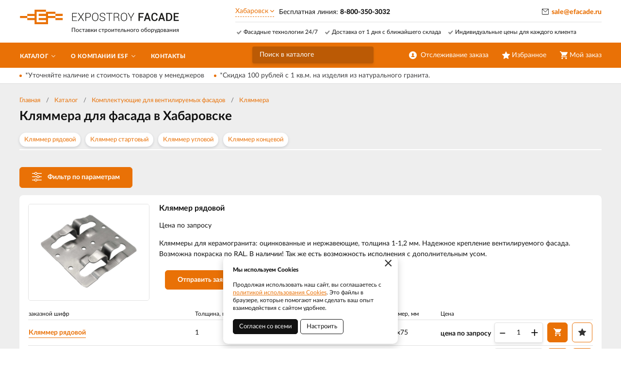

--- FILE ---
content_type: text/html; charset=UTF-8
request_url: https://efacade.ru/catalog/habarovsk/komplektuusie-dla-ventiliruemyh-fasadov/klammera
body_size: 17424
content:
    <!DOCTYPE html>
    <html lang="ru">
    <head>
        <meta charset="UTF-8">
        <meta name="viewport" content="width=device-width, initial-scale=1.0">
        <meta name="format-detection" content="telephone=no"/>

        <meta name='yandex-verification' content='eb6bba31153432f4'/>
        <meta name='google-site-verification' content='ze32XJDa6CJVtVOq_GBTejjIHZ6xW1QGskveK-E5764'>
        <meta name="csrf-param" content="_csrf">
<meta name="csrf-token" content="8JjvjZUpbL_fW8kjvyiDwGwi1qg7k1a5FCmXkNMi1ujJ_6Sg4k8m05c6rlXqUbKoWnie90vrPftMSNXfnGWknQ==">
        <title>Купить фасадные кляммеры в Хабаровске | Цены от производителя | Доставка</title>
        <meta name="keywords" content="">
<meta name="description" content="Кляммера для фасада от производителя купить в Хабаровске, выгодные цены, все типоразмеры в наличии на наших складах, быстрая доставка по РФ. Гарантия качества">
<link href="/assets/932ab0bc/jquery.fancybox.min.css?v=1552331228" rel="stylesheet">
<link href="/css/style.min.css?v=1748531535" rel="stylesheet">
        <link rel="icon" type="image/png" href="/img/favicon.png">

                	<!-- Google Tag Manager -->
<script>(function(w,d,s,l,i){w[l]=w[l]||[];w[l].push({'gtm.start':
new Date().getTime(),event:'gtm.js'});var f=d.getElementsByTagName(s)[0],
j=d.createElement(s),dl=l!='dataLayer'?'&l='+l:'';j.async=true;j.src=
'https://www.googletagmanager.com/gtm.js?id='+i+dl;f.parentNode.insertBefore(j,f);
})(window,document,'script','dataLayer','GTM-KXD4M63');</script>
<!-- End Google Tag Manager -->

<script>(function(w, c){(w[c]=w[c]||[]).push(function(){new zTracker({"id":"fc99872328af52e5b0e4c72901abbc043896","metrics":{"metrika":"56372008"},"domain":"efacade.ru"});});})(window, "zTrackerCallbacks");</script>
<script async id="zd_ct_phone_script" src="https://my.zadarma.com/js/ct_phone.min.js"></script>                
    </head>
    <body>

    <!-- Google Tag Manager (noscript) -->
<noscript><iframe src="https://www.googletagmanager.com/ns.html?id=GTM-KXD4M63"
height="0" width="0" style="display:none;visibility:hidden"></iframe></noscript>
<!-- End Google Tag Manager (noscript) -->



    
    <div class="wrapper">

        <div class="nav-overlay"></div>
        <header class="header">

            <div class="top-line">
                <div class="container">

                    <a href="/" class="logo"></a>
                    <div class="descriptor">Поставки строительного оборудования</div>
                    <button class="nav-toggle" type="button"><span></span><span></span><span></span><b>Меню</b></button>

                    <div class="top-contacts">
                        <a class="select-city-link fancybox fancybox-ajax" href="/cities" data-href="/ajax/geolocation/cities"><span>Хабаровск</span></a>                        <div class="phone-current">
                            <span class="phone-current__info">Бесплатная линия: </span>
                            <span class="phone-current__main">8-800-350-3032</span>
                        </div>
                                                
                    </div>

                    <div class="user-block">
                        <a href="/user/profile" class="user-cabinet">
                            <span><b>Отслеживание заказа</b></span>
                        </a>
                        <a id="fav-cnt" class="favorites" href="/user/favorites"><span><b>Избранное</b> </span></a>                        
<div class="basket-block" id="cart"><span><b>Мой заказ</b></span></div>                    </div>

                    <div class="top-features clearfix">
                        <span>Фасадные технологии 24/7</span><span>Доставка от 1 дня с ближайшего склада</span><span>Индивидуальные цены для каждого клиента</span>                    </div>

                    <button class="btn toggle-search" type="button"></button>
                    <div class="search-block">
                        <button class="btn btn-close-search" type="button">&times;</button>
                        <div>
                            <form action="/search" method="get" id="search-form">
                                <div class="search-group">
                                    <input type="search" class="form-control" name="q"  id="search-input" placeholder="Поиск в каталоге" autocomplete="off"
                                           onkeypress="if(event.keyCode==13){return false;}"
                                           onkeydown="if(event.keyCode==13){searchAction();}"
                                           value="">
                                    <button class="btn btn-search" type="button" onclick="searchAction();"><i></i></button>
                                </div>
                            </form>
                        </div>
                    </div>

                </div>
            </div>

        </header>

        <div class="navigation-wrapper">
            <div class="cat-nav-line">
                <div class="container">
                    
<nav class="top-nav">
            <ul class="cat-nav">
<li class="has-dropdown">
<a href="https://efacade.ru/catalog/habarovsk"><span>Каталог</span></a><ul>
<li class="has-dropdown">
<a href="https://efacade.ru/catalog/habarovsk/fasadnye-sistemy"><span>Фасадные системы</span></a><ul>
<li class="">
<a href="https://efacade.ru/catalog/habarovsk/fasadnye-sistemy/silma-k"><span>Навесная фасадная система "Силма-К"</span></a></li>
<li class="">
<a href="https://efacade.ru/catalog/habarovsk/fasadnye-sistemy/silma-p"><span>Навесная фасадная система "Силма-П"</span></a></li>
<li class="">
<a href="https://efacade.ru/catalog/habarovsk/fasadnye-sistemy/silma-m"><span>Навесная фасадная система "Силма-М"</span></a></li>
<li class="">
<a href="https://efacade.ru/catalog/habarovsk/fasadnye-sistemy/komplektuusie-ventiliruemogo-fasada-v-city"><span>Навесная межэтажная фасадная система "Силма-МП"</span></a></li>
</ul>
</li>
<li class="">
<a href="https://efacade.ru/catalog/habarovsk/aluminievaa-podsistema-dla-navesnyh-ventiliruemyh-fasadov"><span>Алюминиевая подсистема</span></a></li>
<li class="has-dropdown">
<a href="https://efacade.ru/catalog/habarovsk/komplektuusie-dla-ventiliruemyh-fasadov"><span>Комплектующие для вентилируемых фасадов</span></a><ul>
<li class="">
<a href="https://efacade.ru/catalog/habarovsk/komplektuusie-dla-ventiliruemyh-fasadov/profil-ocinkovannyj"><span>Профиль оцинкованный </span></a></li>
<li class="">
<a href="https://efacade.ru/catalog/habarovsk/komplektuusie-dla-ventiliruemyh-fasadov/kronstejn-dla-fasadov"><span>Кронштейн </span></a></li>
<li class="">
<a href="https://efacade.ru/catalog/habarovsk/komplektuusie-dla-ventiliruemyh-fasadov/planki-dekorativnye"><span>Планки декоративные</span></a></li>
<li class="">
<a href="https://efacade.ru/catalog/habarovsk/komplektuusie-dla-ventiliruemyh-fasadov/planka-ocinkovannaa-dla-kreplenia-klinkernoj-plitki-skrytym-sposobom"><span>Клинкерная планка</span></a></li>
<li class="">
<a href="https://efacade.ru/catalog/habarovsk/komplektuusie-dla-ventiliruemyh-fasadov/klammera"><span>Кляммера</span></a></li>
<li class="">
<a href="https://efacade.ru/catalog/habarovsk/komplektuusie-dla-ventiliruemyh-fasadov/paronitovye-prokladki"><span>Паронитовые прокладки</span></a></li>
<li class="">
<a href="https://efacade.ru/catalog/habarovsk/komplektuusie-dla-ventiliruemyh-fasadov/krepez-dla-fasada"><span>Крепёж</span></a></li>
<li class="">
<a href="https://efacade.ru/catalog/habarovsk/komplektuusie-dla-ventiliruemyh-fasadov/epdm-lenta-fasadnaa"><span>Фасадная лента EPDM (ЭПДМ) </span></a></li>
</ul>
</li>
<li class="">
<a href="https://efacade.ru/catalog/habarovsk/fibrocementnye-paneli"><span>Фиброцементные панели</span></a></li>
<li class="has-dropdown">
<a href="https://efacade.ru/catalog/habarovsk/stroitelnye-lesa"><span>Строительные леса</span></a><ul>
<li class="">
<a href="https://efacade.ru/catalog/habarovsk/stroitelnye-lesa/lrsp-20"><span>ЛРСП-20</span></a></li>
<li class="">
<a href="https://efacade.ru/catalog/habarovsk/stroitelnye-lesa/lrsp-30"><span>ЛРСП-30</span></a></li>
<li class="">
<a href="https://efacade.ru/catalog/habarovsk/stroitelnye-lesa/lrsp-40"><span>ЛРСП-40</span></a></li>
<li class="">
<a href="https://efacade.ru/catalog/habarovsk/stroitelnye-lesa/lrsp-60"><span>ЛРСП-60</span></a></li>
<li class="">
<a href="https://efacade.ru/catalog/habarovsk/stroitelnye-lesa/lrsp-100"><span>ЛРСП-100</span></a></li>
<li class="">
<a href="https://efacade.ru/catalog/habarovsk/stroitelnye-lesa/homutovye-stroitelnye-lesa"><span>Хомутовые леса</span></a></li>
<li class="">
<a href="https://efacade.ru/catalog/habarovsk/stroitelnye-lesa/klinovye-stroitelnye-lesa"><span>Клиновые леса</span></a></li>
<li class="">
<a href="https://efacade.ru/catalog/habarovsk/stroitelnye-lesa/styrevye-stroitelnye-lesa"><span>Штыревые леса</span></a></li>
<li class="">
<a href="https://efacade.ru/catalog/habarovsk/stroitelnye-lesa/malarnyj-pomost-pm-200"><span>ПМ-200</span></a></li>
</ul>
</li>
<li class="">
<a href="https://efacade.ru/catalog/habarovsk/vyski-tury"><span>Вышки-туры</span></a></li>
<li class="has-dropdown">
<a href="https://efacade.ru/catalog/habarovsk/prirodnyj-granit"><span>Природный гранит</span></a><ul>
<li class="">
<a href="https://efacade.ru/catalog/habarovsk/prirodnyj-granit/plita-granitnaa"><span>Плита гранитная</span></a></li>
<li class="">
<a href="https://efacade.ru/catalog/habarovsk/prirodnyj-granit/bordur-granitnyj"><span>Бордюр гранитный</span></a></li>
<li class="">
<a href="https://efacade.ru/catalog/habarovsk/prirodnyj-granit/bruscatka-granitnaa"><span>Брусчатка гранитная</span></a></li>
</ul>
</li>
<li class="">
<a href="https://efacade.ru/catalog/habarovsk/lestnicy"><span>Лестницы и стремянки</span></a></li>
<li class="">
<a href="https://efacade.ru/catalog/habarovsk/metallokassety"><span>Металлокассеты</span></a></li>
<li class="has-dropdown">
<a href="https://efacade.ru/catalog/habarovsk/fasadnye-podemniki-zlp-630"><span>Фасадные подъёмники</span></a><ul>
<li class="">
<a href="https://efacade.ru/catalog/habarovsk/fasadnye-podemniki-zlp-630/podemnik-zlp-630-dla-fasadnyh-rabot"><span>ZLP 630</span></a></li>
<li class="">
<a href="https://efacade.ru/catalog/habarovsk/fasadnye-podemniki-zlp-630/zapcasti-i-komplektuusie-fasadnyh-podemnikov"><span>Запчасти ZLP 630</span></a></li>
</ul>
</li>
<li class="">
<a href="https://efacade.ru/catalog/habarovsk/setka-fasadnaa-zasitnaa"><span>Сетка фасадная</span></a></li>
<li class="">
<a href="https://efacade.ru/catalog/habarovsk/podmosti-kamensika"><span>Подмости каменщика</span></a></li>
<li class="">
<a href="https://efacade.ru/catalog/habarovsk/tara-dla-rastvora-asiki-kamensika"><span>Тара для раствора</span></a></li>
<li class="">
<a href="https://efacade.ru/catalog/habarovsk/badi-dla-betona"><span>Бадьи для бетона</span></a></li>
<li class="has-dropdown">
<a href="https://efacade.ru/catalog/habarovsk/fasady"><span>Фасады</span></a><ul>
<li class="">
<a href="https://efacade.ru/catalog/habarovsk/fasady/metalliceskij-sajding"><span>Сайдинг</span></a></li>
<li class="">
<a href="https://efacade.ru/catalog/habarovsk/fasady/profilirovannyj-list"><span>Профнастил фасадный</span></a></li>
</ul>
</li>
<li class="">
<a href="https://efacade.ru/catalog/habarovsk/terrakotovye-paneli-dla-fasada"><span>Терракотовые панели</span></a></li>
<li class="">
<a href="https://efacade.ru/catalog/habarovsk/proizvodstvo-promyslennogo-ventilacionnogo-oborudovania"><span>Промышленное вентиляционное оборудование </span></a></li>
<li class="has-dropdown">
<a href="https://efacade.ru/catalog/habarovsk/skladskoe-oborudovanie"><span>Складское оборудование</span></a><ul>
<li class="has-dropdown">
<a href="https://efacade.ru/catalog/habarovsk/skladskoe-oborudovanie/rucnye-gidravliceskie-telezki-rohli-v-city"><span>Тележки гидравлические</span></a><ul>
<li class="">
<a href="https://efacade.ru/catalog/habarovsk/skladskoe-oborudovanie/rucnye-gidravliceskie-telezki-rohli-v-city/rohli-gidravliceskie-v-city"><span>Стандартные рохли</span></a></li>
<li class="">
<a href="https://efacade.ru/catalog/habarovsk/skladskoe-oborudovanie/rucnye-gidravliceskie-telezki-rohli-v-city/telezki-s-dlinnymi-vilami-v-city"><span>С удлинёнными вилами</span></a></li>
<li class="">
<a href="https://efacade.ru/catalog/habarovsk/skladskoe-oborudovanie/rucnye-gidravliceskie-telezki-rohli-v-city/telezki-s-korotkimi-vilami-v-city"><span>С короткими вилами</span></a></li>
<li class="">
<a href="https://efacade.ru/catalog/habarovsk/skladskoe-oborudovanie/rucnye-gidravliceskie-telezki-rohli-v-city/gidravliceskie-rohli-s-nizkim-profilem-v-city"><span>Низкопрофильные рохли</span></a></li>
<li class="">
<a href="https://efacade.ru/catalog/habarovsk/skladskoe-oborudovanie/rucnye-gidravliceskie-telezki-rohli-v-city/gidravliceskie-telezki-rohli-s-vesami"><span>Тележки с весами </span></a></li>
<li class="">
<a href="https://efacade.ru/catalog/habarovsk/skladskoe-oborudovanie/rucnye-gidravliceskie-telezki-rohli-v-city/telezki-iz-nerzaveusej-i-ocinkovannoj-stali-v-city"><span>Из нержавеющей стали</span></a></li>
<li class="">
<a href="https://efacade.ru/catalog/habarovsk/skladskoe-oborudovanie/rucnye-gidravliceskie-telezki-rohli-v-city/gidravliceskie-telezki-s-podemom-v-city"><span>Тележки подъёмные</span></a></li>
</ul>
</li>
<li class="has-dropdown">
<a href="https://efacade.ru/catalog/habarovsk/skladskoe-oborudovanie/elektrotelezki-v-city"><span>Самоходные тележки</span></a><ul>
<li class="">
<a href="https://efacade.ru/catalog/habarovsk/skladskoe-oborudovanie/elektrotelezki-v-city/samohodnaa-telezka-s-gidravliceskim-podemom-vil-v-city"><span>Самоходные гидравлические тележки</span></a></li>
<li class="">
<a href="https://efacade.ru/catalog/habarovsk/skladskoe-oborudovanie/elektrotelezki-v-city/samohodnye-telezki-s-platformoj-v-city"><span>Тележки с платформой</span></a></li>
<li class="">
<a href="https://efacade.ru/catalog/habarovsk/skladskoe-oborudovanie/elektrotelezki-v-city/samohodnye-telezki-s-mestom-dla-operatora-v-city"><span>Тележки с местом оператора</span></a></li>
</ul>
</li>
<li class="has-dropdown">
<a href="https://efacade.ru/catalog/habarovsk/skladskoe-oborudovanie/elektriceski-i-gidravliceskie-stabelery-v-city"><span>Штабелеры</span></a><ul>
<li class="">
<a href="https://efacade.ru/catalog/habarovsk/skladskoe-oborudovanie/elektriceski-i-gidravliceskie-stabelery-v-city/rucnye-gidravliceskie-stabelery-v-city"><span>Ручные штабелеры</span></a></li>
<li class="">
<a href="https://efacade.ru/catalog/habarovsk/skladskoe-oborudovanie/elektriceski-i-gidravliceskie-stabelery-v-city/elektriceskij-stabeler-s-razdviznymi-vilami-v-city"><span>Электроштабелеры </span></a></li>
<li class="">
<a href="https://efacade.ru/catalog/habarovsk/skladskoe-oborudovanie/elektriceski-i-gidravliceskie-stabelery-v-city/samohodnye-elektrostabelery"><span>Самоходные штабелеры</span></a></li>
<li class="">
<a href="https://efacade.ru/catalog/habarovsk/skladskoe-oborudovanie/elektriceski-i-gidravliceskie-stabelery-v-city/stabelery-s-protivovesom-v-city"><span>Штабелеры с противовесом </span></a></li>
<li class="">
<a href="https://efacade.ru/catalog/habarovsk/skladskoe-oborudovanie/elektriceski-i-gidravliceskie-stabelery-v-city/stabelery-s-vydviznoj-mactoj-mini-rictraki-v-city"><span>Штабелеры с выдвижной мачтой</span></a></li>
<li class="">
<a href="https://efacade.ru/catalog/habarovsk/skladskoe-oborudovanie/elektriceski-i-gidravliceskie-stabelery-v-city/uzkoprohodnye-vysotnye-stabelery-s-povorotnymi-vilami-v-city"><span>Узкопроходные штабелеры</span></a></li>
</ul>
</li>
<li class="has-dropdown">
<a href="https://efacade.ru/catalog/habarovsk/skladskoe-oborudovanie/mnogohodovye-i-mini-rictraki-v-city"><span>Ричтраки</span></a><ul>
<li class="">
<a href="https://efacade.ru/catalog/habarovsk/skladskoe-oborudovanie/mnogohodovye-i-mini-rictraki-v-city/mini-rictraki-s-vydviznoj-mactoj-v-city"><span>Мини-ричтраки</span></a></li>
<li class="">
<a href="https://efacade.ru/catalog/habarovsk/skladskoe-oborudovanie/mnogohodovye-i-mini-rictraki-v-city/mnogohodovye-trehopornye-rictraki-v-city"><span>Многоходовые ричтраки</span></a></li>
</ul>
</li>
<li class="has-dropdown">
<a href="https://efacade.ru/catalog/habarovsk/skladskoe-oborudovanie/podemnye-stoly-i-platformy-v-city"><span>Подъёмные столы </span></a><ul>
<li class="">
<a href="https://efacade.ru/catalog/habarovsk/skladskoe-oborudovanie/podemnye-stoly-i-platformy-v-city/gidravliceskie-podemnye-stoly-v-city"><span>Гидравлические</span></a></li>
<li class="">
<a href="https://efacade.ru/catalog/habarovsk/skladskoe-oborudovanie/podemnye-stoly-i-platformy-v-city/elektriceskie-podemnye-stoly-v-city"><span>Электрические</span></a></li>
</ul>
</li>
<li class="has-dropdown">
<a href="https://efacade.ru/catalog/habarovsk/skladskoe-oborudovanie/platformennyj-i-dvuhkolesnye-telezki"><span>Ручные тележки </span></a><ul>
<li class="">
<a href="https://efacade.ru/catalog/habarovsk/skladskoe-oborudovanie/platformennyj-i-dvuhkolesnye-telezki/platformennye-telezki-s-pokrytiem-v-city"><span>Тележка с платформой</span></a></li>
<li class="">
<a href="https://efacade.ru/catalog/habarovsk/skladskoe-oborudovanie/platformennyj-i-dvuhkolesnye-telezki/rucnye-dvuhkolesnye-telezki-v-city"><span>Тележки двухколесные </span></a></li>
</ul>
</li>
</ul>
</li>
</ul>
</li>
<li class="has-dropdown">
<a href="https://efacade.ru/about"><span>О компании ESF</span></a><ul>
<li class="">
<a href="https://efacade.ru/about/portfolio"><span>Галерея поставок</span></a></li>
<li class="">
<a href="https://efacade.ru/about/dostavka-i-oplata"><span>Доставка и оплата</span></a></li>
<li class="">
<a href="https://efacade.ru/about/partneram"><span>Партнерам</span></a></li>
</ul>
</li>
<li class="">
<a href="https://efacade.ru/contact"><span>Контакты</span></a></li>
</ul>
    </nav>                    
                </div>
            </div>
            <div class="container">
                <a href="mailto:sale@efacade.ru" class="email-link">sale@efacade.ru</a>
            </div>            
        </div>

        <section class="content-wrapper">
                            <div class="promo-line">
                    <div class="container">
                        <div class="promo-line__items">
                                                            <a href="https://efacade.ru/akcii/utocnajte-nalicie-i-stoimost-tovarov-u-menedzerov">*Уточняйте наличие и стоимость товаров у менеджеров</a>
                                                            <a href="https://efacade.ru/akcii/skidka-100-rublej-s-1-kvm-na-izdelia-iz-naturalnogo-granita">*Скидка 100 рублей с 1 кв.м. на изделия из натурального гранита.</a>
                                                    </div>
                    </div>
                </div>
                        
<div class="page-content">
    <div class="container">
        <div class="page-head">
            <ol class="breadcrumb"><li><a href="/">Главная</a></li>
<li><a href="https://efacade.ru/catalog/habarovsk" data-pjax="0">Каталог</a></li>
<li><a href="https://efacade.ru/catalog/habarovsk/komplektuusie-dla-ventiliruemyh-fasadov" data-pjax="0">Комплектующие для вентилируемых фасадов</a></li>
<li><a href="https://efacade.ru/catalog/habarovsk/komplektuusie-dla-ventiliruemyh-fasadov/klammera" data-pjax="0">Кляммера</a></li>
</ol>            <h1>Кляммера для фасада в Хабаровске</h1>
                            <div class="selection-links-wrap">
                    <div class="selection-links">
                                                    <a href="https://efacade.ru/catalog/gkf/klammer-radovoj">Кляммер рядовой</a>
                                                    <a href="https://efacade.ru/catalog/gkf/klammer-startovyj">Кляммер стартовый</a>
                                                    <a href="https://efacade.ru/catalog/gkf/klammer-uglovoj">Кляммер угловой</a>
                                                    <a href="https://efacade.ru/catalog/gkf/klammer-koncevoj">Кляммер концевой</a>
                                            </div>
                    <button type="button" class="btn btn_blue selection-links__btn hidden">Показать еще</button>
                </div>
                    </div>
        <div class="catalog-page clearfix">
            <div id="p0" data-pjax-container="" data-pjax-push-state data-pjax-timeout="5000">            
    <button type="button" class="btn btn-primary btn-toggle-filters"><i class="icon-filter"></i>Фильтр по параметрам</button>
    <div class="sidebar-catalog-filter">
        <form data-pjax="" id="filter-form" action="?">
            <input type="hidden" name="q" value="">
                            <div class="form-group">
                    <label> Тип кляммера</label>
                    <div class="i-select-container">
                        <div class="i-select-placeholder form-control">
                            <span><i>выберите...</i><b></b></span>
                        </div>
                        <div class="i-select-dropdown">
                            <div class="i-select-list">
                                <div class="checkbox"><label><input type="checkbox" name="prop0[55][]" value="45"><span>Кляммер рядовой</span></label></div>
<div class="checkbox"><label><input type="checkbox" name="prop0[55][]" value="46"><span>Кляммер стартовый</span></label></div>
<div class="checkbox"><label><input type="checkbox" name="prop0[55][]" value="47"><span>Кляммер угловой</span></label></div>
<div class="checkbox"><label><input type="checkbox" name="prop0[55][]" value="48"><span>Кляммер концевой</span></label></div>                            </div>
                        </div>
                    </div>
                </div>
                        <a class="btn-clear-filters" href="javascript:void(0)">Сбросить все фильтры</a>
        </form>
    </div>
            <div class="catalog-list">
                <div id="w0" class="catalog-items">
                            
<div class="catalog-item card-item">
    <div class="item-main clearfix">        
                    <div class="item-material" data-material=""></div>
            <img src="https://efacade.ru/upload/thumbs/product/productfiles/file_name/no-bg-preview_67da3cab96758.png" alt="" class="item-img-big img-responsive">
                <div class="item-main-title">
            <span>Кляммер рядовой</span>
            <div class="item-main-price">
                                    Цена по запросу
                            </div>
            <div class="item-main-announce">
                Кляммеры для керамогранита: оцинкованные и нержавеющие, толщина 1-1,2 мм. Надежное крепление вентилируемого фасада. Возможна покраска по RAL. В наличии! Так же есть возможность исполнения с дополнительным усом.            </div>
        </div>
        <br>
        <a class="btn btn-primary btn-item-request fancybox fancybox-ajax" href="/ajax/request?type=1" data-pjax="0">Отправить заявку</a>    </div>
            <div class="item-main-variants" style="display:block">
            
    <div class="item-table-wrapper">
        <table class="item-table">
            <tbody>
            <tr class="thead">
                <td>заказной шифр</td>
                                                            <td>
                            <span title="">
                                Толщина, мм                            </span>
                        </td>
                                            <td>
                            <span title="">
                                Материал                            </span>
                        </td>
                                            <td>
                            <span title="">
                                Цвет                            </span>
                        </td>
                                            <td>
                            <span title="">
                                Покрытие                            </span>
                        </td>
                                            <td>
                            <span title="">
                                Размер, мм                            </span>
                        </td>
                                                    <td class="item-buy">Цена</td>
                <td></td>
            </tr>
                            <tr class="item-element">
                    <td>
                        <a class="item-code" href="https://efacade.ru/catalog/fasadnye-sistemy/silma-k/klammer-radovoj/klammer-radovoj_1" title="Подробно об изделии" data-pjax="0">Кляммер рядовой</a>                    </td>
                                                                            <td>
                                    1                                </td>
                                                        <td>
                                    сталь                                </td>
                                                        <td>
                                    -                                </td>
                                                        <td>
                                    цинк                                </td>
                                                        <td>
                                    70х75                                </td>
                                                                <td>
                        <div class="item-price">                            
                                                            цена по запросу
                                                        
                        </div>
                    </td>
                    <td class="item-buy">
                        
<form id="w1" class="incart-form" action="/ajax/cart?id=737" method="post">
<input type="hidden" name="_csrf" value="8JjvjZUpbL_fW8kjvyiDwGwi1qg7k1a5FCmXkNMi1ujJ_6Sg4k8m05c6rlXqUbKoWnie90vrPftMSNXfnGWknQ==">

<div class="item-quantity">
    <div class="form-group field-incartform-quantity required">

<input type="text" id="incartform-quantity" class="item-quant" name="InCartForm[quantity]" value="1" aria-required="true">

<div class="help-block"></div>
</div></div>
<button type="submit" class="btn btn-item btn-primary" title="Добавить в заказ"><i class="btn-icon icon-cart"></i></button>
<a class="btn btn-default btn-out-favorites btn-item" data-id="737"><i class="btn-icon icon-fav"></i></a>
<a class="btn btn-black btn-item-request fancybox fancybox-ajax" href="/ajax/request?type=1" data-pjax="0">Получить консультацию</a>
</form>                    </td>
                </tr>
                            <tr class="item-element">
                    <td>
                        <a class="item-code" href="https://efacade.ru/catalog/fasadnye-sistemy/silma-k/klammer-radovoj/klammer-radovoj-ral" title="Подробно об изделии" data-pjax="0">Кляммер рядовой RAL</a>                    </td>
                                                                            <td>
                                    1                                </td>
                                                        <td>
                                    сталь                                </td>
                                                        <td>
                                    RAL                                </td>
                                                        <td>
                                    цинк                                </td>
                                                        <td>
                                    70х75                                </td>
                                                                <td>
                        <div class="item-price">                            
                                                            цена по запросу
                                                        
                        </div>
                    </td>
                    <td class="item-buy">
                        
<form id="w2" class="incart-form" action="/ajax/cart?id=847" method="post">
<input type="hidden" name="_csrf" value="8JjvjZUpbL_fW8kjvyiDwGwi1qg7k1a5FCmXkNMi1ujJ_6Sg4k8m05c6rlXqUbKoWnie90vrPftMSNXfnGWknQ==">

<div class="item-quantity">
    <div class="form-group field-incartform-quantity required">

<input type="text" id="incartform-quantity" class="item-quant" name="InCartForm[quantity]" value="1" aria-required="true">

<div class="help-block"></div>
</div></div>
<button type="submit" class="btn btn-item btn-primary" title="Добавить в заказ"><i class="btn-icon icon-cart"></i></button>
<a class="btn btn-default btn-out-favorites btn-item" data-id="847"><i class="btn-icon icon-fav"></i></a>
<a class="btn btn-black btn-item-request fancybox fancybox-ajax" href="/ajax/request?type=1" data-pjax="0">Получить консультацию</a>
</form>                    </td>
                </tr>
                            <tr class="item-element">
                    <td>
                        <a class="item-code" href="https://efacade.ru/catalog/fasadnye-sistemy/silma-k/klammer-radovoj/klammer-radovoj-12" title="Подробно об изделии" data-pjax="0">Кляммер рядовой 1.2</a>                    </td>
                                                                            <td>
                                    1.2                                </td>
                                                        <td>
                                    сталь                                </td>
                                                        <td>
                                    -                                </td>
                                                        <td>
                                    цинк                                </td>
                                                        <td>
                                    70х75                                </td>
                                                                <td>
                        <div class="item-price">                            
                                                            цена по запросу
                                                        
                        </div>
                    </td>
                    <td class="item-buy">
                        
<form id="w3" class="incart-form" action="/ajax/cart?id=738" method="post">
<input type="hidden" name="_csrf" value="8JjvjZUpbL_fW8kjvyiDwGwi1qg7k1a5FCmXkNMi1ujJ_6Sg4k8m05c6rlXqUbKoWnie90vrPftMSNXfnGWknQ==">

<div class="item-quantity">
    <div class="form-group field-incartform-quantity required">

<input type="text" id="incartform-quantity" class="item-quant" name="InCartForm[quantity]" value="1" aria-required="true">

<div class="help-block"></div>
</div></div>
<button type="submit" class="btn btn-item btn-primary" title="Добавить в заказ"><i class="btn-icon icon-cart"></i></button>
<a class="btn btn-default btn-out-favorites btn-item" data-id="738"><i class="btn-icon icon-fav"></i></a>
<a class="btn btn-black btn-item-request fancybox fancybox-ajax" href="/ajax/request?type=1" data-pjax="0">Получить консультацию</a>
</form>                    </td>
                </tr>
                            <tr class="item-element">
                    <td>
                        <a class="item-code" href="https://efacade.ru/catalog/fasadnye-sistemy/silma-k/klammer-radovoj/klammer-radovoj-12-ral" title="Подробно об изделии" data-pjax="0">Кляммер рядовой 1.2 RAL</a>                    </td>
                                                                            <td>
                                    1.2                                </td>
                                                        <td>
                                    сталь                                </td>
                                                        <td>
                                    RAL                                </td>
                                                        <td>
                                    цинк                                </td>
                                                        <td>
                                    70х75                                </td>
                                                                <td>
                        <div class="item-price">                            
                                                            цена по запросу
                                                        
                        </div>
                    </td>
                    <td class="item-buy">
                        
<form id="w4" class="incart-form" action="/ajax/cart?id=848" method="post">
<input type="hidden" name="_csrf" value="8JjvjZUpbL_fW8kjvyiDwGwi1qg7k1a5FCmXkNMi1ujJ_6Sg4k8m05c6rlXqUbKoWnie90vrPftMSNXfnGWknQ==">

<div class="item-quantity">
    <div class="form-group field-incartform-quantity required">

<input type="text" id="incartform-quantity" class="item-quant" name="InCartForm[quantity]" value="1" aria-required="true">

<div class="help-block"></div>
</div></div>
<button type="submit" class="btn btn-item btn-primary" title="Добавить в заказ"><i class="btn-icon icon-cart"></i></button>
<a class="btn btn-default btn-out-favorites btn-item" data-id="848"><i class="btn-icon icon-fav"></i></a>
<a class="btn btn-black btn-item-request fancybox fancybox-ajax" href="/ajax/request?type=1" data-pjax="0">Получить консультацию</a>
</form>                    </td>
                </tr>
                            <tr class="item-element">
                    <td>
                        <a class="item-code" href="https://efacade.ru/catalog/fasadnye-sistemy/silma-k/klammer-radovoj/klammer-radovoj-12-nerz" title="Подробно об изделии" data-pjax="0">Кляммер Рядовой 1.2 Нерж.</a>                    </td>
                                                                            <td>
                                    1.2                                </td>
                                                        <td>
                                    нержавейка                                </td>
                                                        <td>
                                    -                                </td>
                                                        <td>
                                    -                                </td>
                                                        <td>
                                    70х75                                </td>
                                                                <td>
                        <div class="item-price">                            
                                                            цена по запросу
                                                        
                        </div>
                    </td>
                    <td class="item-buy">
                        
<form id="w5" class="incart-form" action="/ajax/cart?id=740" method="post">
<input type="hidden" name="_csrf" value="8JjvjZUpbL_fW8kjvyiDwGwi1qg7k1a5FCmXkNMi1ujJ_6Sg4k8m05c6rlXqUbKoWnie90vrPftMSNXfnGWknQ==">

<div class="item-quantity">
    <div class="form-group field-incartform-quantity required">

<input type="text" id="incartform-quantity" class="item-quant" name="InCartForm[quantity]" value="1" aria-required="true">

<div class="help-block"></div>
</div></div>
<button type="submit" class="btn btn-item btn-primary" title="Добавить в заказ"><i class="btn-icon icon-cart"></i></button>
<a class="btn btn-default btn-out-favorites btn-item" data-id="740"><i class="btn-icon icon-fav"></i></a>
<a class="btn btn-black btn-item-request fancybox fancybox-ajax" href="/ajax/request?type=1" data-pjax="0">Получить консультацию</a>
</form>                    </td>
                </tr>
                            <tr class="item-element">
                    <td>
                        <a class="item-code" href="https://efacade.ru/catalog/fasadnye-sistemy/silma-k/klammer-radovoj/klammer-radovoj-12-nerz-ral" title="Подробно об изделии" data-pjax="0">Кляммер Рядовой 1.2 Нерж. RAL</a>                    </td>
                                                                            <td>
                                    1.2                                </td>
                                                        <td>
                                    нержавейка                                </td>
                                                        <td>
                                    RAL                                </td>
                                                        <td>
                                    -                                </td>
                                                        <td>
                                    70х75                                </td>
                                                                <td>
                        <div class="item-price">                            
                                                            цена по запросу
                                                        
                        </div>
                    </td>
                    <td class="item-buy">
                        
<form id="w6" class="incart-form" action="/ajax/cart?id=665" method="post">
<input type="hidden" name="_csrf" value="8JjvjZUpbL_fW8kjvyiDwGwi1qg7k1a5FCmXkNMi1ujJ_6Sg4k8m05c6rlXqUbKoWnie90vrPftMSNXfnGWknQ==">

<div class="item-quantity">
    <div class="form-group field-incartform-quantity required">

<input type="text" id="incartform-quantity" class="item-quant" name="InCartForm[quantity]" value="1" aria-required="true">

<div class="help-block"></div>
</div></div>
<button type="submit" class="btn btn-item btn-primary" title="Добавить в заказ"><i class="btn-icon icon-cart"></i></button>
<a class="btn btn-default btn-out-favorites btn-item" data-id="665"><i class="btn-icon icon-fav"></i></a>
<a class="btn btn-black btn-item-request fancybox fancybox-ajax" href="/ajax/request?type=1" data-pjax="0">Получить консультацию</a>
</form>                    </td>
                </tr>
                        </tbody>
        </table>
    </div>
        </div>
    </div>


<div class="catalog-item card-item">
    <div class="item-main clearfix">        
                    <div class="item-material" data-material=""></div>
            <img src="https://efacade.ru/upload/thumbs/product/productfiles/file_name/kl-start-no-bg_67da4349aeb94.png" alt="" class="item-img-big img-responsive">
                <div class="item-main-title">
            <span>Кляммер стартовый</span>
            <div class="item-main-price">
                                    Цена по запросу
                            </div>
            <div class="item-main-announce">
                Качественные стартовые кляммеры из оцинкованной и нержавеющей стали – незаменимый элемент при монтаже нижнего ряда керамогранита. Толщина металла 1-1,2 мм обеспечивает оптимальное сочетание прочности и веса.            </div>
        </div>
        <br>
        <a class="btn btn-primary btn-item-request fancybox fancybox-ajax" href="/ajax/request?type=1" data-pjax="0">Отправить заявку</a>    </div>
            <div class="item-main-variants" style="display:block">
            
    <div class="item-table-wrapper">
        <table class="item-table">
            <tbody>
            <tr class="thead">
                <td>заказной шифр</td>
                                                            <td>
                            <span title="">
                                Толщина, мм                            </span>
                        </td>
                                            <td>
                            <span title="">
                                Материал                            </span>
                        </td>
                                            <td>
                            <span title="">
                                Цвет                            </span>
                        </td>
                                            <td>
                            <span title="">
                                Покрытие                            </span>
                        </td>
                                            <td>
                            <span title="">
                                Размер, мм                            </span>
                        </td>
                                                    <td class="item-buy">Цена</td>
                <td></td>
            </tr>
                            <tr class="item-element">
                    <td>
                        <a class="item-code" href="https://efacade.ru/catalog/fasadnye-sistemy/silma-k/klammer-startovyj/klammer-startovy_1" title="Подробно об изделии" data-pjax="0">Кляммер стартовый</a>                    </td>
                                                                            <td>
                                    1                                </td>
                                                        <td>
                                    сталь                                </td>
                                                        <td>
                                    -                                </td>
                                                        <td>
                                    цинк                                </td>
                                                        <td>
                                    70х32                                </td>
                                                                <td>
                        <div class="item-price">                            
                                                            цена по запросу
                                                        
                        </div>
                    </td>
                    <td class="item-buy">
                        
<form id="w7" class="incart-form" action="/ajax/cart?id=101" method="post">
<input type="hidden" name="_csrf" value="8JjvjZUpbL_fW8kjvyiDwGwi1qg7k1a5FCmXkNMi1ujJ_6Sg4k8m05c6rlXqUbKoWnie90vrPftMSNXfnGWknQ==">

<div class="item-quantity">
    <div class="form-group field-incartform-quantity required">

<input type="text" id="incartform-quantity" class="item-quant" name="InCartForm[quantity]" value="1" aria-required="true">

<div class="help-block"></div>
</div></div>
<button type="submit" class="btn btn-item btn-primary" title="Добавить в заказ"><i class="btn-icon icon-cart"></i></button>
<a class="btn btn-default btn-out-favorites btn-item" data-id="101"><i class="btn-icon icon-fav"></i></a>
<a class="btn btn-black btn-item-request fancybox fancybox-ajax" href="/ajax/request?type=1" data-pjax="0">Получить консультацию</a>
</form>                    </td>
                </tr>
                            <tr class="item-element">
                    <td>
                        <a class="item-code" href="https://efacade.ru/catalog/fasadnye-sistemy/silma-k/klammer-startovyj/klammer-startovyj-ral" title="Подробно об изделии" data-pjax="0">Кляммер стартовый RAL</a>                    </td>
                                                                            <td>
                                    1                                </td>
                                                        <td>
                                    сталь                                </td>
                                                        <td>
                                    RAL                                </td>
                                                        <td>
                                    цинк                                </td>
                                                        <td>
                                    70х32                                </td>
                                                                <td>
                        <div class="item-price">                            
                                                            цена по запросу
                                                        
                        </div>
                    </td>
                    <td class="item-buy">
                        
<form id="w8" class="incart-form" action="/ajax/cart?id=849" method="post">
<input type="hidden" name="_csrf" value="8JjvjZUpbL_fW8kjvyiDwGwi1qg7k1a5FCmXkNMi1ujJ_6Sg4k8m05c6rlXqUbKoWnie90vrPftMSNXfnGWknQ==">

<div class="item-quantity">
    <div class="form-group field-incartform-quantity required">

<input type="text" id="incartform-quantity" class="item-quant" name="InCartForm[quantity]" value="1" aria-required="true">

<div class="help-block"></div>
</div></div>
<button type="submit" class="btn btn-item btn-primary" title="Добавить в заказ"><i class="btn-icon icon-cart"></i></button>
<a class="btn btn-default btn-out-favorites btn-item" data-id="849"><i class="btn-icon icon-fav"></i></a>
<a class="btn btn-black btn-item-request fancybox fancybox-ajax" href="/ajax/request?type=1" data-pjax="0">Получить консультацию</a>
</form>                    </td>
                </tr>
                            <tr class="item-element">
                    <td>
                        <a class="item-code" href="https://efacade.ru/catalog/fasadnye-sistemy/silma-k/klammer-startovyj/klammer-startovyj-12" title="Подробно об изделии" data-pjax="0">Кляммер стартовый 1.2</a>                    </td>
                                                                            <td>
                                    1.2                                </td>
                                                        <td>
                                    сталь                                </td>
                                                        <td>
                                    -                                </td>
                                                        <td>
                                    цинк                                </td>
                                                        <td>
                                    70х32                                </td>
                                                                <td>
                        <div class="item-price">                            
                                                            цена по запросу
                                                        
                        </div>
                    </td>
                    <td class="item-buy">
                        
<form id="w9" class="incart-form" action="/ajax/cart?id=104" method="post">
<input type="hidden" name="_csrf" value="8JjvjZUpbL_fW8kjvyiDwGwi1qg7k1a5FCmXkNMi1ujJ_6Sg4k8m05c6rlXqUbKoWnie90vrPftMSNXfnGWknQ==">

<div class="item-quantity">
    <div class="form-group field-incartform-quantity required">

<input type="text" id="incartform-quantity" class="item-quant" name="InCartForm[quantity]" value="1" aria-required="true">

<div class="help-block"></div>
</div></div>
<button type="submit" class="btn btn-item btn-primary" title="Добавить в заказ"><i class="btn-icon icon-cart"></i></button>
<a class="btn btn-default btn-out-favorites btn-item" data-id="104"><i class="btn-icon icon-fav"></i></a>
<a class="btn btn-black btn-item-request fancybox fancybox-ajax" href="/ajax/request?type=1" data-pjax="0">Получить консультацию</a>
</form>                    </td>
                </tr>
                            <tr class="item-element">
                    <td>
                        <a class="item-code" href="https://efacade.ru/catalog/fasadnye-sistemy/silma-k/klammer-startovyj/startovyj-12r" title="Подробно об изделии" data-pjax="0">Кляммер стартовый 1.2 RAL</a>                    </td>
                                                                            <td>
                                    1.2                                </td>
                                                        <td>
                                    сталь                                </td>
                                                        <td>
                                    RAL                                </td>
                                                        <td>
                                    цинк                                </td>
                                                        <td>
                                    70х32                                </td>
                                                                <td>
                        <div class="item-price">                            
                                                            цена по запросу
                                                        
                        </div>
                    </td>
                    <td class="item-buy">
                        
<form id="w10" class="incart-form" action="/ajax/cart?id=851" method="post">
<input type="hidden" name="_csrf" value="8JjvjZUpbL_fW8kjvyiDwGwi1qg7k1a5FCmXkNMi1ujJ_6Sg4k8m05c6rlXqUbKoWnie90vrPftMSNXfnGWknQ==">

<div class="item-quantity">
    <div class="form-group field-incartform-quantity required">

<input type="text" id="incartform-quantity" class="item-quant" name="InCartForm[quantity]" value="1" aria-required="true">

<div class="help-block"></div>
</div></div>
<button type="submit" class="btn btn-item btn-primary" title="Добавить в заказ"><i class="btn-icon icon-cart"></i></button>
<a class="btn btn-default btn-out-favorites btn-item" data-id="851"><i class="btn-icon icon-fav"></i></a>
<a class="btn btn-black btn-item-request fancybox fancybox-ajax" href="/ajax/request?type=1" data-pjax="0">Получить консультацию</a>
</form>                    </td>
                </tr>
                            <tr class="item-element">
                    <td>
                        <a class="item-code" href="https://efacade.ru/catalog/fasadnye-sistemy/silma-k/klammer-startovyj/klammer-startovyj-12-nerz" title="Подробно об изделии" data-pjax="0">Кляммер стартовый 1.2 Нерж.</a>                    </td>
                                                                            <td>
                                    1.2                                </td>
                                                        <td>
                                    нержавейка                                </td>
                                                        <td>
                                    -                                </td>
                                                        <td>
                                    -                                </td>
                                                        <td>
                                    70х32                                </td>
                                                                <td>
                        <div class="item-price">                            
                                                            цена по запросу
                                                        
                        </div>
                    </td>
                    <td class="item-buy">
                        
<form id="w11" class="incart-form" action="/ajax/cart?id=743" method="post">
<input type="hidden" name="_csrf" value="8JjvjZUpbL_fW8kjvyiDwGwi1qg7k1a5FCmXkNMi1ujJ_6Sg4k8m05c6rlXqUbKoWnie90vrPftMSNXfnGWknQ==">

<div class="item-quantity">
    <div class="form-group field-incartform-quantity required">

<input type="text" id="incartform-quantity" class="item-quant" name="InCartForm[quantity]" value="1" aria-required="true">

<div class="help-block"></div>
</div></div>
<button type="submit" class="btn btn-item btn-primary" title="Добавить в заказ"><i class="btn-icon icon-cart"></i></button>
<a class="btn btn-default btn-out-favorites btn-item" data-id="743"><i class="btn-icon icon-fav"></i></a>
<a class="btn btn-black btn-item-request fancybox fancybox-ajax" href="/ajax/request?type=1" data-pjax="0">Получить консультацию</a>
</form>                    </td>
                </tr>
                            <tr class="item-element">
                    <td>
                        <a class="item-code" href="https://efacade.ru/catalog/fasadnye-sistemy/silma-k/klammer-startovyj/klammer-startovyj-12-nerz-ral" title="Подробно об изделии" data-pjax="0">Кляммер стартовый 1.2 Нерж. RAL</a>                    </td>
                                                                            <td>
                                    1.2                                </td>
                                                        <td>
                                    нержавейка                                </td>
                                                        <td>
                                    RAL                                </td>
                                                        <td>
                                    -                                </td>
                                                        <td>
                                    70х32                                </td>
                                                                <td>
                        <div class="item-price">                            
                                                            цена по запросу
                                                        
                        </div>
                    </td>
                    <td class="item-buy">
                        
<form id="w12" class="incart-form" action="/ajax/cart?id=744" method="post">
<input type="hidden" name="_csrf" value="8JjvjZUpbL_fW8kjvyiDwGwi1qg7k1a5FCmXkNMi1ujJ_6Sg4k8m05c6rlXqUbKoWnie90vrPftMSNXfnGWknQ==">

<div class="item-quantity">
    <div class="form-group field-incartform-quantity required">

<input type="text" id="incartform-quantity" class="item-quant" name="InCartForm[quantity]" value="1" aria-required="true">

<div class="help-block"></div>
</div></div>
<button type="submit" class="btn btn-item btn-primary" title="Добавить в заказ"><i class="btn-icon icon-cart"></i></button>
<a class="btn btn-default btn-out-favorites btn-item" data-id="744"><i class="btn-icon icon-fav"></i></a>
<a class="btn btn-black btn-item-request fancybox fancybox-ajax" href="/ajax/request?type=1" data-pjax="0">Получить консультацию</a>
</form>                    </td>
                </tr>
                        </tbody>
        </table>
    </div>
        </div>
    </div>


<div class="catalog-item card-item">
    <div class="item-main clearfix">        
                    <div class="item-material" data-material=""></div>
            <img src="https://efacade.ru/upload/thumbs/product/productfiles/file_name/kl-ugl-no-bg-preview_67da56cc95338.png" alt="" class="item-img-big img-responsive">
                <div class="item-main-title">
            <span>Кляммер угловой</span>
            <div class="item-main-price">
                                    Цена по запросу
                            </div>
            <div class="item-main-announce">
                Надежные угловые кляммеры для вентилируемых фасадов из оцинкованной и нержавеющей стали. Толщина металла 1-1,2 мм. Возможность покраски в цвет RAL. Открытый тип крепления керамогранита. В наличии на складх. Выгодные цены от производителя!            </div>
        </div>
        <br>
        <a class="btn btn-primary btn-item-request fancybox fancybox-ajax" href="/ajax/request?type=1" data-pjax="0">Отправить заявку</a>    </div>
            <div class="item-main-variants" style="display:block">
            
    <div class="item-table-wrapper">
        <table class="item-table">
            <tbody>
            <tr class="thead">
                <td>заказной шифр</td>
                                                            <td>
                            <span title="">
                                Толщина, мм                            </span>
                        </td>
                                            <td>
                            <span title="">
                                Материал                            </span>
                        </td>
                                            <td>
                            <span title="">
                                Цвет                            </span>
                        </td>
                                            <td>
                            <span title="">
                                Покрытие                            </span>
                        </td>
                                            <td>
                            <span title="">
                                Размер, мм                            </span>
                        </td>
                                                    <td class="item-buy">Цена</td>
                <td></td>
            </tr>
                            <tr class="item-element">
                    <td>
                        <a class="item-code" href="https://efacade.ru/catalog/fasadnye-sistemy/silma-k/klammer-uglovoj/klammer-uglovoj_1" title="Подробно об изделии" data-pjax="0">Кляммер угловой</a>                    </td>
                                                                            <td>
                                    1                                </td>
                                                        <td>
                                    сталь                                </td>
                                                        <td>
                                    -                                </td>
                                                        <td>
                                    цинк                                </td>
                                                        <td>
                                    70х32                                </td>
                                                                <td>
                        <div class="item-price">                            
                                                            цена по запросу
                                                        
                        </div>
                    </td>
                    <td class="item-buy">
                        
<form id="w13" class="incart-form" action="/ajax/cart?id=653" method="post">
<input type="hidden" name="_csrf" value="8JjvjZUpbL_fW8kjvyiDwGwi1qg7k1a5FCmXkNMi1ujJ_6Sg4k8m05c6rlXqUbKoWnie90vrPftMSNXfnGWknQ==">

<div class="item-quantity">
    <div class="form-group field-incartform-quantity required">

<input type="text" id="incartform-quantity" class="item-quant" name="InCartForm[quantity]" value="1" aria-required="true">

<div class="help-block"></div>
</div></div>
<button type="submit" class="btn btn-item btn-primary" title="Добавить в заказ"><i class="btn-icon icon-cart"></i></button>
<a class="btn btn-default btn-out-favorites btn-item" data-id="653"><i class="btn-icon icon-fav"></i></a>
<a class="btn btn-black btn-item-request fancybox fancybox-ajax" href="/ajax/request?type=1" data-pjax="0">Получить консультацию</a>
</form>                    </td>
                </tr>
                            <tr class="item-element">
                    <td>
                        <a class="item-code" href="https://efacade.ru/catalog/fasadnye-sistemy/silma-k/klammer-uglovoj/klammer-uglovoj-ral" title="Подробно об изделии" data-pjax="0">Кляммер угловой RAL</a>                    </td>
                                                                            <td>
                                    1                                </td>
                                                        <td>
                                    сталь                                </td>
                                                        <td>
                                    RAL                                </td>
                                                        <td>
                                    цинк                                </td>
                                                        <td>
                                    70х32                                </td>
                                                                <td>
                        <div class="item-price">                            
                                                            цена по запросу
                                                        
                        </div>
                    </td>
                    <td class="item-buy">
                        
<form id="w14" class="incart-form" action="/ajax/cart?id=853" method="post">
<input type="hidden" name="_csrf" value="8JjvjZUpbL_fW8kjvyiDwGwi1qg7k1a5FCmXkNMi1ujJ_6Sg4k8m05c6rlXqUbKoWnie90vrPftMSNXfnGWknQ==">

<div class="item-quantity">
    <div class="form-group field-incartform-quantity required">

<input type="text" id="incartform-quantity" class="item-quant" name="InCartForm[quantity]" value="1" aria-required="true">

<div class="help-block"></div>
</div></div>
<button type="submit" class="btn btn-item btn-primary" title="Добавить в заказ"><i class="btn-icon icon-cart"></i></button>
<a class="btn btn-default btn-out-favorites btn-item" data-id="853"><i class="btn-icon icon-fav"></i></a>
<a class="btn btn-black btn-item-request fancybox fancybox-ajax" href="/ajax/request?type=1" data-pjax="0">Получить консультацию</a>
</form>                    </td>
                </tr>
                            <tr class="item-element">
                    <td>
                        <a class="item-code" href="https://efacade.ru/catalog/fasadnye-sistemy/silma-k/klammer-uglovoj/klammer-uglovoj-12" title="Подробно об изделии" data-pjax="0">Кляммер угловой 1.2</a>                    </td>
                                                                            <td>
                                    1.2                                </td>
                                                        <td>
                                    сталь                                </td>
                                                        <td>
                                    -                                </td>
                                                        <td>
                                    цинк                                </td>
                                                        <td>
                                    70х32                                </td>
                                                                <td>
                        <div class="item-price">                            
                                                            цена по запросу
                                                        
                        </div>
                    </td>
                    <td class="item-buy">
                        
<form id="w15" class="incart-form" action="/ajax/cart?id=656" method="post">
<input type="hidden" name="_csrf" value="8JjvjZUpbL_fW8kjvyiDwGwi1qg7k1a5FCmXkNMi1ujJ_6Sg4k8m05c6rlXqUbKoWnie90vrPftMSNXfnGWknQ==">

<div class="item-quantity">
    <div class="form-group field-incartform-quantity required">

<input type="text" id="incartform-quantity" class="item-quant" name="InCartForm[quantity]" value="1" aria-required="true">

<div class="help-block"></div>
</div></div>
<button type="submit" class="btn btn-item btn-primary" title="Добавить в заказ"><i class="btn-icon icon-cart"></i></button>
<a class="btn btn-default btn-out-favorites btn-item" data-id="656"><i class="btn-icon icon-fav"></i></a>
<a class="btn btn-black btn-item-request fancybox fancybox-ajax" href="/ajax/request?type=1" data-pjax="0">Получить консультацию</a>
</form>                    </td>
                </tr>
                            <tr class="item-element">
                    <td>
                        <a class="item-code" href="https://efacade.ru/catalog/fasadnye-sistemy/silma-k/klammer-uglovoj/klammer-uglovoj-12-ral" title="Подробно об изделии" data-pjax="0">Кляммер угловой 1.2 RAL</a>                    </td>
                                                                            <td>
                                    1.2                                </td>
                                                        <td>
                                    сталь                                </td>
                                                        <td>
                                    RAL                                </td>
                                                        <td>
                                    цинк                                </td>
                                                        <td>
                                    70х32                                </td>
                                                                <td>
                        <div class="item-price">                            
                                                            цена по запросу
                                                        
                        </div>
                    </td>
                    <td class="item-buy">
                        
<form id="w16" class="incart-form" action="/ajax/cart?id=855" method="post">
<input type="hidden" name="_csrf" value="8JjvjZUpbL_fW8kjvyiDwGwi1qg7k1a5FCmXkNMi1ujJ_6Sg4k8m05c6rlXqUbKoWnie90vrPftMSNXfnGWknQ==">

<div class="item-quantity">
    <div class="form-group field-incartform-quantity required">

<input type="text" id="incartform-quantity" class="item-quant" name="InCartForm[quantity]" value="1" aria-required="true">

<div class="help-block"></div>
</div></div>
<button type="submit" class="btn btn-item btn-primary" title="Добавить в заказ"><i class="btn-icon icon-cart"></i></button>
<a class="btn btn-default btn-out-favorites btn-item" data-id="855"><i class="btn-icon icon-fav"></i></a>
<a class="btn btn-black btn-item-request fancybox fancybox-ajax" href="/ajax/request?type=1" data-pjax="0">Получить консультацию</a>
</form>                    </td>
                </tr>
                            <tr class="item-element">
                    <td>
                        <a class="item-code" href="https://efacade.ru/catalog/fasadnye-sistemy/silma-k/klammer-uglovoj/klammer-uglovoj-12-nerz" title="Подробно об изделии" data-pjax="0">Кляммер угловой 1.2 Нерж.</a>                    </td>
                                                                            <td>
                                    1.2                                </td>
                                                        <td>
                                    нержавейка                                </td>
                                                        <td>
                                    -                                </td>
                                                        <td>
                                    -                                </td>
                                                        <td>
                                    70х32                                </td>
                                                                <td>
                        <div class="item-price">                            
                                                            цена по запросу
                                                        
                        </div>
                    </td>
                    <td class="item-buy">
                        
<form id="w17" class="incart-form" action="/ajax/cart?id=856" method="post">
<input type="hidden" name="_csrf" value="8JjvjZUpbL_fW8kjvyiDwGwi1qg7k1a5FCmXkNMi1ujJ_6Sg4k8m05c6rlXqUbKoWnie90vrPftMSNXfnGWknQ==">

<div class="item-quantity">
    <div class="form-group field-incartform-quantity required">

<input type="text" id="incartform-quantity" class="item-quant" name="InCartForm[quantity]" value="1" aria-required="true">

<div class="help-block"></div>
</div></div>
<button type="submit" class="btn btn-item btn-primary" title="Добавить в заказ"><i class="btn-icon icon-cart"></i></button>
<a class="btn btn-default btn-out-favorites btn-item" data-id="856"><i class="btn-icon icon-fav"></i></a>
<a class="btn btn-black btn-item-request fancybox fancybox-ajax" href="/ajax/request?type=1" data-pjax="0">Получить консультацию</a>
</form>                    </td>
                </tr>
                            <tr class="item-element">
                    <td>
                        <a class="item-code" href="https://efacade.ru/catalog/fasadnye-sistemy/silma-k/klammer-uglovoj/klammer-uglovoj-12-nerz-ral" title="Подробно об изделии" data-pjax="0">Кляммер угловой 1.2 Нерж. RAL</a>                    </td>
                                                                            <td>
                                    1.2                                </td>
                                                        <td>
                                    нержавейка                                </td>
                                                        <td>
                                    RAL                                </td>
                                                        <td>
                                    -                                </td>
                                                        <td>
                                    70х32                                </td>
                                                                <td>
                        <div class="item-price">                            
                                                            цена по запросу
                                                        
                        </div>
                    </td>
                    <td class="item-buy">
                        
<form id="w18" class="incart-form" action="/ajax/cart?id=858" method="post">
<input type="hidden" name="_csrf" value="8JjvjZUpbL_fW8kjvyiDwGwi1qg7k1a5FCmXkNMi1ujJ_6Sg4k8m05c6rlXqUbKoWnie90vrPftMSNXfnGWknQ==">

<div class="item-quantity">
    <div class="form-group field-incartform-quantity required">

<input type="text" id="incartform-quantity" class="item-quant" name="InCartForm[quantity]" value="1" aria-required="true">

<div class="help-block"></div>
</div></div>
<button type="submit" class="btn btn-item btn-primary" title="Добавить в заказ"><i class="btn-icon icon-cart"></i></button>
<a class="btn btn-default btn-out-favorites btn-item" data-id="858"><i class="btn-icon icon-fav"></i></a>
<a class="btn btn-black btn-item-request fancybox fancybox-ajax" href="/ajax/request?type=1" data-pjax="0">Получить консультацию</a>
</form>                    </td>
                </tr>
                        </tbody>
        </table>
    </div>
        </div>
    </div>


<div class="catalog-item card-item">
    <div class="item-main clearfix">        
                    <div class="item-material" data-material=""></div>
            <img src="https://efacade.ru/upload/thumbs/product/productfiles/file_name/00-no-bg-preview_67da6bb903e99.png" alt="" class="item-img-big img-responsive">
                <div class="item-main-title">
            <span>Кляммер концевой</span>
            <div class="item-main-price">
                                    Цена по запросу
                            </div>
            <div class="item-main-announce">
                Кляммеры концевые для керамогранита: оцинкованные и нержавеющие модели толщиной 1-1,2 мм. Надежное крепление вентилируемого фасада. Возможность окраски в цвет RAL. Гарантия качества. Заказать с доставкой.            </div>
        </div>
        <br>
        <a class="btn btn-primary btn-item-request fancybox fancybox-ajax" href="/ajax/request?type=1" data-pjax="0">Отправить заявку</a>    </div>
            <div class="item-main-variants" style="display:block">
            
    <div class="item-table-wrapper">
        <table class="item-table">
            <tbody>
            <tr class="thead">
                <td>заказной шифр</td>
                                                            <td>
                            <span title="">
                                Толщина, мм                            </span>
                        </td>
                                            <td>
                            <span title="">
                                Материал                            </span>
                        </td>
                                            <td>
                            <span title="">
                                Цвет                            </span>
                        </td>
                                            <td>
                            <span title="">
                                Покрытие                            </span>
                        </td>
                                            <td>
                            <span title="">
                                Размер, мм                            </span>
                        </td>
                                                    <td class="item-buy">Цена</td>
                <td></td>
            </tr>
                            <tr class="item-element">
                    <td>
                        <a class="item-code" href="https://efacade.ru/catalog/fasadnye-sistemy/silma-k/klammer-koncevoj/klammer-koncevoj_1" title="Подробно об изделии" data-pjax="0">Кляммер концевой</a>                    </td>
                                                                            <td>
                                    1                                </td>
                                                        <td>
                                    сталь                                </td>
                                                        <td>
                                    -                                </td>
                                                        <td>
                                    цинк                                </td>
                                                        <td>
                                    35х32                                </td>
                                                                <td>
                        <div class="item-price">                            
                                                            цена по запросу
                                                        
                        </div>
                    </td>
                    <td class="item-buy">
                        
<form id="w19" class="incart-form" action="/ajax/cart?id=838" method="post">
<input type="hidden" name="_csrf" value="8JjvjZUpbL_fW8kjvyiDwGwi1qg7k1a5FCmXkNMi1ujJ_6Sg4k8m05c6rlXqUbKoWnie90vrPftMSNXfnGWknQ==">

<div class="item-quantity">
    <div class="form-group field-incartform-quantity required">

<input type="text" id="incartform-quantity" class="item-quant" name="InCartForm[quantity]" value="1" aria-required="true">

<div class="help-block"></div>
</div></div>
<button type="submit" class="btn btn-item btn-primary" title="Добавить в заказ"><i class="btn-icon icon-cart"></i></button>
<a class="btn btn-default btn-out-favorites btn-item" data-id="838"><i class="btn-icon icon-fav"></i></a>
<a class="btn btn-black btn-item-request fancybox fancybox-ajax" href="/ajax/request?type=1" data-pjax="0">Получить консультацию</a>
</form>                    </td>
                </tr>
                            <tr class="item-element">
                    <td>
                        <a class="item-code" href="https://efacade.ru/catalog/fasadnye-sistemy/silma-k/klammer-koncevoj/klammer-koncevoj-ral" title="Подробно об изделии" data-pjax="0">Кляммер концевой RAL</a>                    </td>
                                                                            <td>
                                    1                                </td>
                                                        <td>
                                    сталь                                </td>
                                                        <td>
                                    RAL                                </td>
                                                        <td>
                                    цинк                                </td>
                                                        <td>
                                    35х32                                </td>
                                                                <td>
                        <div class="item-price">                            
                                                            цена по запросу
                                                        
                        </div>
                    </td>
                    <td class="item-buy">
                        
<form id="w20" class="incart-form" action="/ajax/cart?id=844" method="post">
<input type="hidden" name="_csrf" value="8JjvjZUpbL_fW8kjvyiDwGwi1qg7k1a5FCmXkNMi1ujJ_6Sg4k8m05c6rlXqUbKoWnie90vrPftMSNXfnGWknQ==">

<div class="item-quantity">
    <div class="form-group field-incartform-quantity required">

<input type="text" id="incartform-quantity" class="item-quant" name="InCartForm[quantity]" value="1" aria-required="true">

<div class="help-block"></div>
</div></div>
<button type="submit" class="btn btn-item btn-primary" title="Добавить в заказ"><i class="btn-icon icon-cart"></i></button>
<a class="btn btn-default btn-out-favorites btn-item" data-id="844"><i class="btn-icon icon-fav"></i></a>
<a class="btn btn-black btn-item-request fancybox fancybox-ajax" href="/ajax/request?type=1" data-pjax="0">Получить консультацию</a>
</form>                    </td>
                </tr>
                            <tr class="item-element">
                    <td>
                        <a class="item-code" href="https://efacade.ru/catalog/fasadnye-sistemy/silma-k/klammer-koncevoj/klammer-koncevoj-12" title="Подробно об изделии" data-pjax="0">Кляммер концевой 1.2</a>                    </td>
                                                                            <td>
                                    1.2                                </td>
                                                        <td>
                                    сталь                                </td>
                                                        <td>
                                    -                                </td>
                                                        <td>
                                    цинк                                </td>
                                                        <td>
                                    35х32                                </td>
                                                                <td>
                        <div class="item-price">                            
                                                            цена по запросу
                                                        
                        </div>
                    </td>
                    <td class="item-buy">
                        
<form id="w21" class="incart-form" action="/ajax/cart?id=846" method="post">
<input type="hidden" name="_csrf" value="8JjvjZUpbL_fW8kjvyiDwGwi1qg7k1a5FCmXkNMi1ujJ_6Sg4k8m05c6rlXqUbKoWnie90vrPftMSNXfnGWknQ==">

<div class="item-quantity">
    <div class="form-group field-incartform-quantity required">

<input type="text" id="incartform-quantity" class="item-quant" name="InCartForm[quantity]" value="1" aria-required="true">

<div class="help-block"></div>
</div></div>
<button type="submit" class="btn btn-item btn-primary" title="Добавить в заказ"><i class="btn-icon icon-cart"></i></button>
<a class="btn btn-default btn-out-favorites btn-item" data-id="846"><i class="btn-icon icon-fav"></i></a>
<a class="btn btn-black btn-item-request fancybox fancybox-ajax" href="/ajax/request?type=1" data-pjax="0">Получить консультацию</a>
</form>                    </td>
                </tr>
                            <tr class="item-element">
                    <td>
                        <a class="item-code" href="https://efacade.ru/catalog/fasadnye-sistemy/silma-k/klammer-koncevoj/klammer-koncevoj-12-ral" title="Подробно об изделии" data-pjax="0">Кляммер концевой 1.2 RAL</a>                    </td>
                                                                            <td>
                                    1.2                                </td>
                                                        <td>
                                    сталь                                </td>
                                                        <td>
                                    RAL                                </td>
                                                        <td>
                                    цинк                                </td>
                                                        <td>
                                    35х32                                </td>
                                                                <td>
                        <div class="item-price">                            
                                                            цена по запросу
                                                        
                        </div>
                    </td>
                    <td class="item-buy">
                        
<form id="w22" class="incart-form" action="/ajax/cart?id=841" method="post">
<input type="hidden" name="_csrf" value="8JjvjZUpbL_fW8kjvyiDwGwi1qg7k1a5FCmXkNMi1ujJ_6Sg4k8m05c6rlXqUbKoWnie90vrPftMSNXfnGWknQ==">

<div class="item-quantity">
    <div class="form-group field-incartform-quantity required">

<input type="text" id="incartform-quantity" class="item-quant" name="InCartForm[quantity]" value="1" aria-required="true">

<div class="help-block"></div>
</div></div>
<button type="submit" class="btn btn-item btn-primary" title="Добавить в заказ"><i class="btn-icon icon-cart"></i></button>
<a class="btn btn-default btn-out-favorites btn-item" data-id="841"><i class="btn-icon icon-fav"></i></a>
<a class="btn btn-black btn-item-request fancybox fancybox-ajax" href="/ajax/request?type=1" data-pjax="0">Получить консультацию</a>
</form>                    </td>
                </tr>
                            <tr class="item-element">
                    <td>
                        <a class="item-code" href="https://efacade.ru/catalog/fasadnye-sistemy/silma-k/klammer-koncevoj/klammer-koncevoj-12-nerz" title="Подробно об изделии" data-pjax="0">Кляммер концевой 1.2 Нерж.</a>                    </td>
                                                                            <td>
                                    1.2                                </td>
                                                        <td>
                                    нержавейка                                </td>
                                                        <td>
                                    -                                </td>
                                                        <td>
                                    -                                </td>
                                                        <td>
                                    35х32                                </td>
                                                                <td>
                        <div class="item-price">                            
                                                            цена по запросу
                                                        
                        </div>
                    </td>
                    <td class="item-buy">
                        
<form id="w23" class="incart-form" action="/ajax/cart?id=842" method="post">
<input type="hidden" name="_csrf" value="8JjvjZUpbL_fW8kjvyiDwGwi1qg7k1a5FCmXkNMi1ujJ_6Sg4k8m05c6rlXqUbKoWnie90vrPftMSNXfnGWknQ==">

<div class="item-quantity">
    <div class="form-group field-incartform-quantity required">

<input type="text" id="incartform-quantity" class="item-quant" name="InCartForm[quantity]" value="1" aria-required="true">

<div class="help-block"></div>
</div></div>
<button type="submit" class="btn btn-item btn-primary" title="Добавить в заказ"><i class="btn-icon icon-cart"></i></button>
<a class="btn btn-default btn-out-favorites btn-item" data-id="842"><i class="btn-icon icon-fav"></i></a>
<a class="btn btn-black btn-item-request fancybox fancybox-ajax" href="/ajax/request?type=1" data-pjax="0">Получить консультацию</a>
</form>                    </td>
                </tr>
                            <tr class="item-element">
                    <td>
                        <a class="item-code" href="https://efacade.ru/catalog/fasadnye-sistemy/silma-k/klammer-koncevoj/klammer-koncevoj-12-herz-ral" title="Подробно об изделии" data-pjax="0">Кляммер концевой 1.2 Hерж. RAL</a>                    </td>
                                                                            <td>
                                    1.2                                </td>
                                                        <td>
                                    нержавейка                                </td>
                                                        <td>
                                    RAL                                </td>
                                                        <td>
                                    -                                </td>
                                                        <td>
                                    35х32                                </td>
                                                                <td>
                        <div class="item-price">                            
                                                            цена по запросу
                                                        
                        </div>
                    </td>
                    <td class="item-buy">
                        
<form id="w24" class="incart-form" action="/ajax/cart?id=843" method="post">
<input type="hidden" name="_csrf" value="8JjvjZUpbL_fW8kjvyiDwGwi1qg7k1a5FCmXkNMi1ujJ_6Sg4k8m05c6rlXqUbKoWnie90vrPftMSNXfnGWknQ==">

<div class="item-quantity">
    <div class="form-group field-incartform-quantity required">

<input type="text" id="incartform-quantity" class="item-quant" name="InCartForm[quantity]" value="1" aria-required="true">

<div class="help-block"></div>
</div></div>
<button type="submit" class="btn btn-item btn-primary" title="Добавить в заказ"><i class="btn-icon icon-cart"></i></button>
<a class="btn btn-default btn-out-favorites btn-item" data-id="843"><i class="btn-icon icon-fav"></i></a>
<a class="btn btn-black btn-item-request fancybox fancybox-ajax" href="/ajax/request?type=1" data-pjax="0">Получить консультацию</a>
</form>                    </td>
                </tr>
                        </tbody>
        </table>
    </div>
        </div>
    </div>

                            <div class='pagination-block'></div>
                        </div>            </div>
            </div>            <div class="catalog-page-text">
                <p>Кляммера<br />На навесном вентилируемом фасаде используются такие облицовачные материалы как керамогранит и фиброцементные (асбестцементные) плиты. Для этих видов материалов требуются такое крепление как кляммера. Кляммера могут быть изготовлены из нержавеющей стали (разной и допустимой марки металла), так же и использования не в промышленных условиях, а для частного строительства, то кляммера подойдут из оцинкованной стали. Кляммера выполняют функцию крепителей и держателей облицовачных материалов. Кляммера устанавливаются на навесной вентилируемый фасад и крепятся заклепками. Компания EXPOSTROY FACADE производит кляммера следующих видов: Кляммер рядовой (по другому его называют четырехлепестковый), Кляммер стартовый (двухлепестковый), Кляммер боковой (двухлепестковый или боковой), Кляммер концевой (однолепестковый). Толщина кляммеров, которые мы готовы предоставить и произвести составляет 1мм или же 1,2мм. Компания EXPOSTROY FACADE имеет свои полимерные цеха и красим в любую политру RAL или сможем сделать полимерное покрытие в случайный цвет RALа.</p>
<p>КЛЯММЕРЫ ДЛЯ КЕРАМОГРАНИТА<br />Керамогранит &ndash; один из прочнейших и эстетически красивых искусственных материалов для отделки полов, стен и фасадов зданий. Плитка из керамогранита с разнообразными поверхностями и размерами нашла широкое применение в обустройстве навесных вентилируемых фасадов в качестве прочного и долговечного материала с прекрасным внешним обликом в современном стиле. В качестве крепежа в навесном вентилируемом фасаде применяются:</p>
<p>кронштейны для установки металлической подсистемы направляющих профилей на стену для последующего устройства облицовки; кляммеры для керамогранита, выполняют функцию удержания непосредственно самой керамогранитной плитки.<br />Данное крепление даёт возможность надежно зафиксировать плитку в нужном положении.</p>
<p><strong>Типы кляммеров для керамогранита</strong><br />Кляммеры для фасадной плитки производятся из стали оцинкованной или нержавеющей, толщиной от 1 до 1,2 мм. Такое крепление даёт возможность системе не только фиксировать в необходимом положении плиты, но и нести значительные несущие нагрузки как от собственной массы облицовочного материала так и от погодных нагрузок.<br />Для монтажа подсистемы НВФ изготавливают следующие виды кляммеров: подвесные, неподвижные и скользящие. В данном ассортимента на рынке крепежа для отделки фасадов керамогранитом выделяются стартовые, рядовые (промежуточные), угловые, и концевые (завершающие) кляммеры. Самый распространённый крепёж для керамогранита &ndash; рядовые кляммеры, каждый из которых имеет 4 зажима для уверенной фиксации облицовочного материала. Их использование при монтаже наибольшее. Все остальные виды крепежей значительно реже применяются. К примеру, стартовые и торцевые кляммеры устанавливаются при монтаже торцевых плит.<br />Выбирая кляммер для фасадных плит из керамогранита, нужно в расчёт брать собственный вес облицовочного материала и несущую способность крепежа. 4 зажима независимых кляммеров, расположенных по углам плитки, выдерживают нагрузку плитки массой до 22 кг. Если же данная нагрузка больше, то количество применяемых элементов крепежа на одну плитку необходимо увеличить, для этого и производят конечные и торцевые, а так же одиночные вертикальные кляммеры на 2 зажима.<br />Высота конструкции где монтируется навесной вентфасад, является немаловажным фактором при выборе кляммера. Чем выше здания, тем больше толще стали, из которой производят крепеж. На значительно больших высотах керамогранит несёт большую нагрузку под воздействиемот собственной силы тяжести, из-за чего крепление плит должно быть очень надёжным.</p>
<p><strong>Устройство керамогранита на НВФ с применением кляммера</strong><br />Панели (плиты) для отделки НВФ монтируют двумя вариантами скрытым и открытым, используя при этом кляммеры для керамогранита.<br />Более простым и дешёвым вариантом фиксации облицовочного материала является открытый вариант крепления. Кляммеры фиксируются на металлической подсистеме вентфасада непосредственно на направляющие профили, создавая систему креплений для устройства керамогранита. Исходя из размеров плиты её могут удерживать зажимы четырёх и более кляммеров. При большой собственной массе плитки применяют усиленный крепеж, изготовленный из стали 1,2 мм.<br />Чтобы зажимы визуально не выделялись и были менее заметными их окрашивают полимерными красками в RAL подходящий облицовочному материалу. Иногда исходя из архитектурного решения для предания фасаду индивидуального декоративного вида, зажимы могут окрашивать в контрастный цвет.<br />Основное удобство в открытом способе крепления заключает в том что при возникновении потребности в замене какой-либо плитки в следствии её разрушения или деформации выполняется легко и точечно и вместо её монтируется новая.<br />Скрытый способ считается более сложным и дороже. В керамогранитных плитах для устройства зажимов в нижней и верхней части устраивают прорези, куда и монтируются элементы крепежа. Снаружи фасада зажимы крепежей не видны и швы отсутствуют. Вентиляция фасада происходит путём воздушных потоков снизу вверх под облицовкой.</p>
<p>Применение кляммерного крепежа для облицовки фасадов позволяет ощутимо снизить сумму затрат из-за низкой стоимости самого крепежа в отличие от иных видов креплений. Возможность применять кляммеры при отделке керамогранитом как малоэтажных так и высотных зданий имеет большую распространённость именно данного примера крепления такой плитки.</p>
<p>Рядовой и стартовый кляммера</p>
<p><img src="https://efacade.ru/upload/editor/about/radovoi.png" alt="рядовой кляммер для керамогранита" width="199" /><img src="https://efacade.ru/upload/editor/about/koncevoi.png" alt="концевой кляммер, стартовый клямер для керамогранита" width="199" /></p>            </div>
                            <br>
                <h3>Отправки</h3>
                <div class="portfolio-items">
                                            <div class="portfolio-item-wrapper">
                            <a class="portfolio-item card-item" href="https://efacade.ru/about/portfolio/komplektacia-produkcii-i-otgruzka-so-sklada-expostroy-facade-v-novosibirske">
                                <img class="img-responsive" src="https://efacade.ru/upload/thumbs/portfolio/projectimage/file_name/5a53807d-1cbf-4696-8424-7aeff2206b7e_5e8eec02e58bf.jpg" alt="Комплектация продукции и отгрузка со склада EXPOSTROY FACADE в Новосибирске">
                                <div class="portfolio-item-body">
                                    <h4>Комплектация продукции и отгрузка со склада EXPOSTROY FACADE в Новосибирске</h4>
                                </div>
                            </a>
                        </div>
                                            <div class="portfolio-item-wrapper">
                            <a class="portfolio-item card-item" href="https://efacade.ru/about/portfolio/maj">
                                <img class="img-responsive" src="https://efacade.ru/upload/thumbs/portfolio/projectimage/file_name/2018--1_5e7f45883cf67.jpg" alt="Отгрузка комплектующих вентилируемого фасада. ">
                                <div class="portfolio-item-body">
                                    <h4>Отгрузка комплектующих вентилируемого фасада. </h4>
                                </div>
                            </a>
                        </div>
                                            <div class="portfolio-item-wrapper">
                            <a class="portfolio-item card-item" href="https://efacade.ru/about/portfolio/otgruzka-komplektuusih-ventiliruemogo-fasada-avgust">
                                <img class="img-responsive" src="https://efacade.ru/upload/thumbs/portfolio/projectimage/file_name/2018-9_5e7f4a6d34d76.jpg" alt="Отгрузка комплектующих вентилируемого фасада Август">
                                <div class="portfolio-item-body">
                                    <h4>Отгрузка комплектующих вентилируемого фасада Август</h4>
                                </div>
                            </a>
                        </div>
                                            <div class="portfolio-item-wrapper">
                            <a class="portfolio-item card-item" href="https://efacade.ru/about/portfolio/snabzenie-obekta-nvf-respublika-dagestan-g-mahackala">
                                <img class="img-responsive" src="https://efacade.ru/upload/thumbs/portfolio/projectimage/file_name/486e0791-c1e8-4c3b-beed-f16078392f67_5e8eec7b36f78.jpg" alt="Снабжение объекта. Республика Дагестан, г. Махачкала">
                                <div class="portfolio-item-body">
                                    <h4>Снабжение объекта. Республика Дагестан, г. Махачкала</h4>
                                </div>
                            </a>
                        </div>
                                            <div class="portfolio-item-wrapper">
                            <a class="portfolio-item card-item" href="https://efacade.ru/about/portfolio/klammer-radovoj-12-mm-cink">
                                <img class="img-responsive" src="https://efacade.ru/upload/thumbs/portfolio/projectimage/file_name/78b02ccc-2681-4ab1-9a01-27a7fd81cb88_6035d5616d628.jpg" alt="Кляммер рядовой 1,2 мм (цинк)">
                                <div class="portfolio-item-body">
                                    <h4>Кляммер рядовой 1,2 мм (цинк)</h4>
                                </div>
                            </a>
                        </div>
                                            <div class="portfolio-item-wrapper">
                            <a class="portfolio-item card-item" href="https://efacade.ru/about/portfolio/obekt-snabzenia-stroitelnymi-lesami-i-podsistemoj">
                                <img class="img-responsive" src="https://efacade.ru/upload/thumbs/portfolio/projectimage/file_name/3d9ad911-2377-4b80-b692-33223adf8074_603de5a2a2f8f.jpg" alt="Объект снабжения строительными лесами и подсистемой">
                                <div class="portfolio-item-body">
                                    <h4>Объект снабжения строительными лесами и подсистемой</h4>
                                </div>
                            </a>
                        </div>
                                            <div class="portfolio-item-wrapper">
                            <a class="portfolio-item card-item" href="https://efacade.ru/about/portfolio/postavka-sistemy-nvf-v-aeroport-tolmacevo">
                                <img class="img-responsive" src="https://efacade.ru/upload/thumbs/portfolio/projectimage/file_name/mg7604_5ec795bb9cba6.jpg" alt="Поставка элементов подсистемы НВФ в международный аэропорт Толмачево">
                                <div class="portfolio-item-body">
                                    <h4>Поставка элементов подсистемы НВФ в международный аэропорт Толмачево</h4>
                                </div>
                            </a>
                        </div>
                                            <div class="portfolio-item-wrapper">
                            <a class="portfolio-item card-item" href="https://efacade.ru/about/portfolio/komplektuusie-i-krepez-nvf">
                                <img class="img-responsive" src="https://efacade.ru/upload/thumbs/portfolio/projectimage/file_name/img-20200609-wa0026_5ee73d6dd6aa2.jpg" alt="Комплектующие и крепёж НВФ">
                                <div class="portfolio-item-body">
                                    <h4>Комплектующие и крепёж НВФ</h4>
                                </div>
                            </a>
                        </div>
                                            <div class="portfolio-item-wrapper">
                            <a class="portfolio-item card-item" href="https://efacade.ru/about/portfolio/profil-mezetaznyj">
                                <img class="img-responsive" src="https://efacade.ru/upload/thumbs/portfolio/projectimage/file_name/izobrazenie-whatsapp-2025-06-04-v-140553f899767b_683ff1c319615.jpg" alt="Профиль межэтажный">
                                <div class="portfolio-item-body">
                                    <h4>Профиль межэтажный</h4>
                                </div>
                            </a>
                        </div>
                                            <div class="portfolio-item-wrapper">
                            <a class="portfolio-item card-item" href="https://efacade.ru/about/portfolio/izgotovlenie-klamerov">
                                <img class="img-responsive" src="https://efacade.ru/upload/thumbs/portfolio/projectimage/file_name/img-20200725-wa0258_5f2138c6d97d7.jpg" alt="Изготовление клямеров">
                                <div class="portfolio-item-body">
                                    <h4>Изготовление клямеров</h4>
                                </div>
                            </a>
                        </div>
                                            <div class="portfolio-item-wrapper">
                            <a class="portfolio-item card-item" href="https://efacade.ru/about/portfolio/postavka-dla-supermarketa-arce">
                                <img class="img-responsive" src="https://efacade.ru/upload/thumbs/portfolio/projectimage/file_name/da0fee16-967a-453f-bb97-4d01d62a6713_603de617e90be.jpg" alt="Поставка для супермаркета Ярче">
                                <div class="portfolio-item-body">
                                    <h4>Поставка для супермаркета Ярче</h4>
                                </div>
                            </a>
                        </div>
                                            <div class="portfolio-item-wrapper">
                            <a class="portfolio-item card-item" href="https://efacade.ru/about/portfolio/postavka-navesnogo-ventiliruemogo-fasada-dla-zilyh-apartamentov">
                                <img class="img-responsive" src="https://efacade.ru/upload/thumbs/portfolio/projectimage/file_name/1cacb94c-2a53-4133-8c5a-5eec2ce5b271_606c26b6af9d6.jpg" alt="Поставка навесного вентилируемого фасада и крепежа для жилых апартаментов в г. Томск">
                                <div class="portfolio-item-body">
                                    <h4>Поставка навесного вентилируемого фасада и крепежа для жилых апартаментов в г. Томск</h4>
                                </div>
                            </a>
                        </div>
                                            <div class="portfolio-item-wrapper">
                            <a class="portfolio-item card-item" href="https://efacade.ru/about/portfolio/proizvodstvo-sistemy-navesnogo-ventiliruemogo-fasada-i-komplektuusih-nvf">
                                <img class="img-responsive" src="https://efacade.ru/upload/thumbs/portfolio/projectimage/file_name/c104a2fe-5435-4eaa-af92-4c0e1d9afb84_607f930a62a3c.jpg" alt="Производство системы навесного вентилируемого фасада и комплектующих НВФ">
                                <div class="portfolio-item-body">
                                    <h4>Производство системы навесного вентилируемого фасада и комплектующих НВФ</h4>
                                </div>
                            </a>
                        </div>
                                            <div class="portfolio-item-wrapper">
                            <a class="portfolio-item card-item" href="https://efacade.ru/about/portfolio/klammera-dla-nvf-keramogranit">
                                <img class="img-responsive" src="https://efacade.ru/upload/thumbs/portfolio/projectimage/file_name/1fd26422-619a-4d32-8deb-381650f43923_609382cb80edb.jpg" alt="Кляммера для НВФ (керамогранит)">
                                <div class="portfolio-item-body">
                                    <h4>Кляммера для НВФ (керамогранит)</h4>
                                </div>
                            </a>
                        </div>
                                            <div class="portfolio-item-wrapper">
                            <a class="portfolio-item card-item" href="https://efacade.ru/about/portfolio/profil-nvf-i-komplektuusie">
                                <img class="img-responsive" src="https://efacade.ru/upload/thumbs/portfolio/projectimage/file_name/eafcb1de-baed-47d9-a70e-618d8e9ef2de_6094ab1310c8f.jpg" alt="Профиль НВФ и комплектующие">
                                <div class="portfolio-item-body">
                                    <h4>Профиль НВФ и комплектующие</h4>
                                </div>
                            </a>
                        </div>
                                            <div class="portfolio-item-wrapper">
                            <a class="portfolio-item card-item" href="https://efacade.ru/about/portfolio/proizvodstvo-i-skladirovanie-nvf">
                                <img class="img-responsive" src="https://efacade.ru/upload/thumbs/portfolio/projectimage/file_name/0b830a88-bb58-41c4-9dc6-3999ed8025fa_618b33e59d553.jpg" alt="Производство и складирование НВФ">
                                <div class="portfolio-item-body">
                                    <h4>Производство и складирование НВФ</h4>
                                </div>
                            </a>
                        </div>
                                            <div class="portfolio-item-wrapper">
                            <a class="portfolio-item card-item" href="https://efacade.ru/about/portfolio/klammer-radovoj">
                                <img class="img-responsive" src="https://efacade.ru/upload/thumbs/portfolio/projectimage/file_name/a266d9c6-3bd1-480f-a2d6-ccad14d84772_622eb1dde68e3.jpg" alt="Кляммер рядовой">
                                <div class="portfolio-item-body">
                                    <h4>Кляммер рядовой</h4>
                                </div>
                            </a>
                        </div>
                                            <div class="portfolio-item-wrapper">
                            <a class="portfolio-item card-item" href="https://efacade.ru/about/portfolio/otgruzka-kontejnera">
                                <img class="img-responsive" src="https://efacade.ru/upload/thumbs/portfolio/projectimage/file_name/6d479853-7b14-4d48-a369-0d2b1a7af118_623ac9652da80.jpg" alt="Отгрузка контейнера">
                                <div class="portfolio-item-body">
                                    <h4>Отгрузка контейнера</h4>
                                </div>
                            </a>
                        </div>
                                            <div class="portfolio-item-wrapper">
                            <a class="portfolio-item card-item" href="https://efacade.ru/about/portfolio/klammera-dla-nvf-na-bolsevistskoj">
                                <img class="img-responsive" src="https://efacade.ru/upload/thumbs/portfolio/projectimage/file_name/0e2f32d2-97e6-487e-8799-70c01e02dfdb_62d76e3e87631.jpg" alt="Кляммера для НВФ на Большевистской ">
                                <div class="portfolio-item-body">
                                    <h4>Кляммера для НВФ на Большевистской </h4>
                                </div>
                            </a>
                        </div>
                                            <div class="portfolio-item-wrapper">
                            <a class="portfolio-item card-item" href="https://efacade.ru/about/portfolio/nanesenie-polimernogo-pokrytia">
                                <img class="img-responsive" src="https://efacade.ru/upload/thumbs/portfolio/projectimage/file_name/photo5195454769710349866y_631059283c0de.jpg" alt="Нанесение полимерного покрытия">
                                <div class="portfolio-item-body">
                                    <h4>Нанесение полимерного покрытия</h4>
                                </div>
                            </a>
                        </div>
                                            <div class="portfolio-item-wrapper">
                            <a class="portfolio-item card-item" href="https://efacade.ru/about/portfolio/zagruzka-kontejnera">
                                <img class="img-responsive" src="https://efacade.ru/upload/thumbs/portfolio/projectimage/file_name/photo5233495741727622847y_6413f062155c5.jpg" alt="Загрузка контейнера">
                                <div class="portfolio-item-body">
                                    <h4>Загрузка контейнера</h4>
                                </div>
                            </a>
                        </div>
                                            <div class="portfolio-item-wrapper">
                            <a class="portfolio-item card-item" href="https://efacade.ru/about/portfolio/profil-nvf-kku-v-polimernom-pokrytie">
                                <img class="img-responsive" src="https://efacade.ru/upload/thumbs/portfolio/projectimage/file_name/photo5438330188137087173y_63f460d91d665.jpg" alt="Профиль НВФ, ККУ в полимерном покрытие, строительные леса.">
                                <div class="portfolio-item-body">
                                    <h4>Профиль НВФ, ККУ в полимерном покрытие, строительные леса.</h4>
                                </div>
                            </a>
                        </div>
                                            <div class="portfolio-item-wrapper">
                            <a class="portfolio-item card-item" href="https://efacade.ru/about/portfolio/profil-nvf-otgruzka-so-sklada-rzd">
                                <img class="img-responsive" src="https://efacade.ru/upload/thumbs/portfolio/projectimage/file_name/whatsapp-image-2023-03-02-at-110001-3_6400223fb60e4.jpeg" alt="Профиль НВФ, отгрузка со склада РЖД.">
                                <div class="portfolio-item-body">
                                    <h4>Профиль НВФ, отгрузка со склада РЖД.</h4>
                                </div>
                            </a>
                        </div>
                                            <div class="portfolio-item-wrapper">
                            <a class="portfolio-item card-item" href="https://efacade.ru/about/portfolio/roznicnaa-otgruzka-komplektuusih-nvf">
                                <img class="img-responsive" src="https://efacade.ru/upload/thumbs/portfolio/projectimage/file_name/photo5233495741727622851y_6413f0f7b0ea8.jpg" alt="Розничная отгрузка комплектующих НВФ">
                                <div class="portfolio-item-body">
                                    <h4>Розничная отгрузка комплектующих НВФ</h4>
                                </div>
                            </a>
                        </div>
                                            <div class="portfolio-item-wrapper">
                            <a class="portfolio-item card-item" href="https://efacade.ru/about/portfolio/castnye-klienty">
                                <img class="img-responsive" src="https://efacade.ru/upload/thumbs/portfolio/projectimage/file_name/photo5330245575196658287y_643f5d623a0d0.jpg" alt="Частные клиенты">
                                <div class="portfolio-item-body">
                                    <h4>Частные клиенты</h4>
                                </div>
                            </a>
                        </div>
                                            <div class="portfolio-item-wrapper">
                            <a class="portfolio-item card-item" href="https://efacade.ru/about/portfolio/profil-kronstejn-paronit-klammer">
                                <img class="img-responsive" src="https://efacade.ru/upload/thumbs/portfolio/projectimage/file_name/photo5244775824790504180y_642116443dd29.jpg" alt="Профиль, кронштейн, паронит, кляммер.">
                                <div class="portfolio-item-body">
                                    <h4>Профиль, кронштейн, паронит, кляммер.</h4>
                                </div>
                            </a>
                        </div>
                                            <div class="portfolio-item-wrapper">
                            <a class="portfolio-item card-item" href="https://efacade.ru/about/portfolio/zagruzka-kontejnerov-nvf">
                                <img class="img-responsive" src="https://efacade.ru/upload/thumbs/portfolio/projectimage/file_name/photo5244863596742167573y_649a643740613.jpg" alt="Загрузка контейнеров НВФ">
                                <div class="portfolio-item-body">
                                    <h4>Загрузка контейнеров НВФ</h4>
                                </div>
                            </a>
                        </div>
                                            <div class="portfolio-item-wrapper">
                            <a class="portfolio-item card-item" href="https://efacade.ru/about/portfolio/kontejner-petropavlovsk-kamcatskij">
                                <img class="img-responsive" src="https://efacade.ru/upload/thumbs/portfolio/projectimage/file_name/859bf3a5-b08b-46cf-b051-e6f75ed94f2c_64a77f608d59b.jpg" alt="Контейнер Петропавловск-Камчатский">
                                <div class="portfolio-item-body">
                                    <h4>Контейнер Петропавловск-Камчатский</h4>
                                </div>
                            </a>
                        </div>
                                            <div class="portfolio-item-wrapper">
                            <a class="portfolio-item card-item" href="https://efacade.ru/about/portfolio/otgruzka-fury-komplektuusih-nvf-v-novokuzneck">
                                <img class="img-responsive" src="https://efacade.ru/upload/thumbs/portfolio/projectimage/file_name/15ff0f3c-b691-450b-b455-0aa5a05ce8f6_64c9f0a7ed7ae.jpg" alt="Отгрузка фуры комплектующих НВФ в Новокузнецк">
                                <div class="portfolio-item-body">
                                    <h4>Отгрузка фуры комплектующих НВФ в Новокузнецк</h4>
                                </div>
                            </a>
                        </div>
                                            <div class="portfolio-item-wrapper">
                            <a class="portfolio-item card-item" href="https://efacade.ru/about/portfolio/ocinkovannyj-profil-i-kku-v-polimernom-pokrytie-s-krepezem">
                                <img class="img-responsive" src="https://efacade.ru/upload/thumbs/portfolio/projectimage/file_name/photo5257977875653579533y_651f8f98eb85c.jpg" alt="Оцинкованный профиль и ККУ в полимерном покрытие с крепежём">
                                <div class="portfolio-item-body">
                                    <h4>Оцинкованный профиль и ККУ в полимерном покрытие с крепежём</h4>
                                </div>
                            </a>
                        </div>
                                            <div class="portfolio-item-wrapper">
                            <a class="portfolio-item card-item" href="https://efacade.ru/about/portfolio/kontejner-podsistemy-i-komplektuusih">
                                <img class="img-responsive" src="https://efacade.ru/upload/thumbs/portfolio/projectimage/file_name/photo2024-04-2810-08-23_662dc34f1c070.jpg" alt="Контейнер подсистемы и комплектующих">
                                <div class="portfolio-item-body">
                                    <h4>Контейнер подсистемы и комплектующих</h4>
                                </div>
                            </a>
                        </div>
                                            <div class="portfolio-item-wrapper">
                            <a class="portfolio-item card-item" href="https://efacade.ru/about/portfolio/kontejner-podsistemy-i-komplektuusih-2">
                                <img class="img-responsive" src="https://efacade.ru/upload/thumbs/portfolio/projectimage/file_name/photo2024-04-2323-13-09_662dc3c10cf81.jpg" alt="Контейнер подсистемы и комплектующих 2">
                                <div class="portfolio-item-body">
                                    <h4>Контейнер подсистемы и комплектующих 2</h4>
                                </div>
                            </a>
                        </div>
                                            <div class="portfolio-item-wrapper">
                            <a class="portfolio-item card-item" href="https://efacade.ru/about/portfolio/kontejner-podsistemy-i-komplektuusih-3">
                                <img class="img-responsive" src="https://efacade.ru/upload/thumbs/portfolio/projectimage/file_name/photo2024-04-2323-12-31_662dc430a5f1c.jpg" alt="Контейнер подсистемы и комплектующих 3">
                                <div class="portfolio-item-body">
                                    <h4>Контейнер подсистемы и комплектующих 3</h4>
                                </div>
                            </a>
                        </div>
                                            <div class="portfolio-item-wrapper">
                            <a class="portfolio-item card-item" href="https://efacade.ru/about/portfolio/kontejner-podsistemy-i-komplektuusih-4">
                                <img class="img-responsive" src="https://efacade.ru/upload/thumbs/portfolio/projectimage/file_name/photo2024-04-2323-12-56_662dc485d2a9a.jpg" alt="Контейнер подсистемы и комплектующих 4">
                                <div class="portfolio-item-body">
                                    <h4>Контейнер подсистемы и комплектующих 4</h4>
                                </div>
                            </a>
                        </div>
                                            <div class="portfolio-item-wrapper">
                            <a class="portfolio-item card-item" href="https://efacade.ru/about/portfolio/stroitelstvo-mkd-raspolozennogo-po-adresu-ul-okruznaa-2-s-razdolnoe-korsakovskij-gorodskoj-okrug">
                                <img class="img-responsive" src="https://efacade.ru/upload/thumbs/portfolio/projectimage/file_name/izobrazenie-whatsapp-2024-10-08-v-145433fd4645b0_6704e6184772f.jpg" alt="Строительство МКД расположенного по адресу: ул. Окружная 2, с. Раздольное, Корсаковский городской округ">
                                <div class="portfolio-item-body">
                                    <h4>Строительство МКД расположенного по адресу: ул. Окружная 2, с. Раздольное, Корсаковский городской округ</h4>
                                </div>
                            </a>
                        </div>
                                            <div class="portfolio-item-wrapper">
                            <a class="portfolio-item card-item" href="https://efacade.ru/about/portfolio/ucebnyj-korpus-kemerovskogo-gosudarstvennogo-universiteta">
                                <img class="img-responsive" src="https://efacade.ru/upload/thumbs/portfolio/projectimage/file_name/izobrazenie-whatsapp-2024-10-23-v-13465666e65137_67189cdcde347.jpg" alt="Учебный корпус Кемеровского государственного университета">
                                <div class="portfolio-item-body">
                                    <h4>Учебный корпус Кемеровского государственного университета</h4>
                                </div>
                            </a>
                        </div>
                                            <div class="portfolio-item-wrapper">
                            <a class="portfolio-item card-item" href="https://efacade.ru/about/portfolio/selo-capaevo-korsakovskij-gorodskoj-okrug-sahalinskaa-oblast-mau-kdc-okean">
                                <img class="img-responsive" src="https://efacade.ru/upload/thumbs/portfolio/projectimage/file_name/izobrazenie-whatsapp-2024-12-05-v-101641672aae9e_6751399a6aacb.jpg" alt="Село Чапаево ​Корсаковский городской округ, Сахалинская область МАУ "КДЦ Океан"">
                                <div class="portfolio-item-body">
                                    <h4>Село Чапаево ​Корсаковский городской округ, Сахалинская область МАУ "КДЦ Океан"</h4>
                                </div>
                            </a>
                        </div>
                                            <div class="portfolio-item-wrapper">
                            <a class="portfolio-item card-item" href="https://efacade.ru/about/portfolio/p-profil-slapnyj">
                                <img class="img-responsive" src="https://efacade.ru/upload/thumbs/portfolio/projectimage/file_name/photo2024-12-1116-22-59_675a4cd622d5e.jpg" alt="П-профиль (шляпный)">
                                <div class="portfolio-item-body">
                                    <h4>П-профиль (шляпный)</h4>
                                </div>
                            </a>
                        </div>
                                            <div class="portfolio-item-wrapper">
                            <a class="portfolio-item card-item" href="https://efacade.ru/about/portfolio/pogruzka-kontejnera-a-g-akutsk">
                                <img class="img-responsive" src="https://efacade.ru/upload/thumbs/portfolio/projectimage/file_name/photo2025-01-1012-49-16_6780b68c8fc42.jpg" alt="Погрузка контейнера я г. Якутск">
                                <div class="portfolio-item-body">
                                    <h4>Погрузка контейнера я г. Якутск</h4>
                                </div>
                            </a>
                        </div>
                                            <div class="portfolio-item-wrapper">
                            <a class="portfolio-item card-item" href="https://efacade.ru/about/portfolio/mezetaznaa-podsistema">
                                <img class="img-responsive" src="https://efacade.ru/upload/thumbs/portfolio/projectimage/file_name/izobrazenie-whatsapp-2025-06-25-v-102843ac5cf19c_685b6e6980215.jpg" alt="Межэтажная подсистема">
                                <div class="portfolio-item-body">
                                    <h4>Межэтажная подсистема</h4>
                                </div>
                            </a>
                        </div>
                                            <div class="portfolio-item-wrapper">
                            <a class="portfolio-item card-item" href="https://efacade.ru/about/portfolio/otgruzka-kontejnera-g-nerungri">
                                <img class="img-responsive" src="https://efacade.ru/upload/thumbs/portfolio/projectimage/file_name/photo2025-01-1012-49-42_6780b764dab75.jpg" alt="Отгрузка контейнера г. Нерюнгри">
                                <div class="portfolio-item-body">
                                    <h4>Отгрузка контейнера г. Нерюнгри</h4>
                                </div>
                            </a>
                        </div>
                                            <div class="portfolio-item-wrapper">
                            <a class="portfolio-item card-item" href="https://efacade.ru/about/portfolio/pogruzka-kontejnera-g-akutsk">
                                <img class="img-responsive" src="https://efacade.ru/upload/thumbs/portfolio/projectimage/file_name/photo2025-02-0313-30-01_67a0631a51946.jpg" alt="Погрузка контейнера г. Якутск">
                                <div class="portfolio-item-body">
                                    <h4>Погрузка контейнера г. Якутск</h4>
                                </div>
                            </a>
                        </div>
                                            <div class="portfolio-item-wrapper">
                            <a class="portfolio-item card-item" href="https://efacade.ru/about/portfolio/sborogoncy-ust-aldanskogoulusarajonarsa">
                                <img class="img-responsive" src="https://efacade.ru/upload/thumbs/portfolio/projectimage/file_name/izobrazenie-whatsapp-2025-01-31-v-161556cb3431c4_67a04cfa750bc.jpg" alt="с.Борогонцы Усть-Алданскогоулуса (района) РСЯ">
                                <div class="portfolio-item-body">
                                    <h4>с.Борогонцы Усть-Алданскогоулуса (района) РСЯ</h4>
                                </div>
                            </a>
                        </div>
                                            <div class="portfolio-item-wrapper">
                            <a class="portfolio-item card-item" href="https://efacade.ru/about/portfolio/otpravka-kontejnera-v-g-akutsk">
                                <img class="img-responsive" src="https://efacade.ru/upload/thumbs/portfolio/projectimage/file_name/photo2025-02-2510-35-10_67bd3b576e88d.jpg" alt="Отправка контейнера в г. Якутск">
                                <div class="portfolio-item-body">
                                    <h4>Отправка контейнера в г. Якутск</h4>
                                </div>
                            </a>
                        </div>
                                            <div class="portfolio-item-wrapper">
                            <a class="portfolio-item card-item" href="https://efacade.ru/about/portfolio/kontejner-v-respubliku-saha-akutia">
                                <img class="img-responsive" src="https://efacade.ru/upload/thumbs/portfolio/projectimage/file_name/izobrazenie-whatsapp-2025-03-05-v-11330325911327_67ca5b15f30be.jpg" alt="Контейнер в Республику Саха (Якутия)">
                                <div class="portfolio-item-body">
                                    <h4>Контейнер в Республику Саха (Якутия)</h4>
                                </div>
                            </a>
                        </div>
                                            <div class="portfolio-item-wrapper">
                            <a class="portfolio-item card-item" href="https://efacade.ru/about/portfolio/podsistema-v-polimere">
                                <img class="img-responsive" src="https://efacade.ru/upload/thumbs/portfolio/projectimage/file_name/photo2025-03-0709-36-39_67ca5c17588c6.jpg" alt="Подсистема в полимере">
                                <div class="portfolio-item-body">
                                    <h4>Подсистема в полимере</h4>
                                </div>
                            </a>
                        </div>
                                            <div class="portfolio-item-wrapper">
                            <a class="portfolio-item card-item" href="https://efacade.ru/about/portfolio/klammer-krepez-kronstejn">
                                <img class="img-responsive" src="https://efacade.ru/upload/thumbs/portfolio/projectimage/file_name/izobrazenie-whatsapp-2025-03-07-v-1058348677a49e_67ca6f6087fa9.jpg" alt="Кляммер, крепёж, кронштейн">
                                <div class="portfolio-item-body">
                                    <h4>Кляммер, крепёж, кронштейн</h4>
                                </div>
                            </a>
                        </div>
                                            <div class="portfolio-item-wrapper">
                            <a class="portfolio-item card-item" href="https://efacade.ru/about/portfolio/uteplitel-fasadnyj">
                                <img class="img-responsive" src="https://efacade.ru/upload/thumbs/portfolio/projectimage/file_name/1bfc8318-7d80-48e6-be8b-1416c9f0865f_618b349995760.jpg" alt="Утеплитель фасадный">
                                <div class="portfolio-item-body">
                                    <h4>Утеплитель фасадный</h4>
                                </div>
                            </a>
                        </div>
                                       
                </div>
                        
        </div>
    </div>
</div>

<script type="application/ld+json">
    {"@context":"http://schema.org/","@type":"BreadcrumbList","itemListElement":[{"@type":"ListItem","position":1,"name":"Каталог","item":"https://efacade.ru/catalog/habarovsk"},{"@type":"ListItem","position":2,"name":"Комплектующие для вентилируемых фасадов","item":"https://efacade.ru/catalog/habarovsk/komplektuusie-dla-ventiliruemyh-fasadov"},{"@type":"ListItem","position":3,"name":"Кляммера","item":"https://efacade.ru/catalog/habarovsk/komplektuusie-dla-ventiliruemyh-fasadov/klammera"}]}</script>
        </section>

        <footer class="footer">
            <div class="container clearfix">
                <div class="footer-copyright">
                    <p>© 2026 Поставки строительного оборудования</p>
                    <p><a href="/politika-konfidencialnosti">Политика конфиденциальности</a></p>
                    <p><a href="/fajly-cookie">Файлы cookie</a></p>
                </div>
                <div class="footer-nav">
                                    </div>
                <div class="footer-contacts">
                    <p>Телефон: <a class="footer-phone" href="tel:8-800-350-3032">8-800-350-3032</a></p>
                    <p>Электронная почта: <a href="mailto:sale@efacade.ru">sale@efacade.ru</a></p>
                </div>
                                <div class="logo-aface">
                    <i></i><a href="https://aface.ru" target="_blank" rel="nofollow">Разработка</a>&nbsp;&nbsp;|&nbsp;&nbsp;<a href="https://a.aface.ru" target="_blank" rel="nofollow">Веб-аналитика</a>
                </div>
            </div>
        </footer>
        
        <div class="footer__mobile">
            <div class="footer__mobile-messenger">
                <a href="https://wa.me/79915044364" class="footer__mobile-messenger-btn footer__mobile-messenger-btn_whatsapp" target="_blank"></a>
                <a href="tel:8-800-350-3032" class="footer__mobile-messenger-btn footer__mobile-messenger-btn_phone"></a>
                <a href="mailto:sale@efacade.ru" class="footer__mobile-messenger-btn footer__mobile-messenger-btn_mail"></a>
            </div>
            <div class="footer__mobile-city">
                <a class="select-city-link fancybox fancybox-ajax" href="/cities" data-href="/ajax/geolocation/cities"><span>Хабаровск</span></a>            </div>
        </div>

    </div>

    <div class="modal modal-after-cart modal-ajax" id="after-cart"></div>
    
    <div class="cookie-info" style="display:none">
        <noindex>
            <a href="#" class="cookie-info__close">×</a>
            <p><strong>Мы используем Cookies</strong></p>
            <p>Продолжая использовать наш сайт, вы соглашаетесь с <a href="/fajly-cookie">политикой использования Cookies</a>. Это файлы в браузере, которые помогают нам сделать ваш опыт взаимодействия с сайтом удобнее.</p>
            <div class="cookie-info__options">
                <label>
                    <input type="checkbox" checked disabled>Обязательные
                </label>
                <label>
                    <input type="checkbox" checked>Аналитические
                </label>
                <label>
                    <input type="checkbox" checked>Маркетинговые
                </label>
                <div class="cookie-info__btns">
                    <button type="button" class="btn cookie-info__btn-agree">Согласен с выбранными</button>
                </div>
            </div>
            <div class="cookie-info__btns">
                <button type="button" class="btn cookie-info__btn-agree">Согласен со всеми</button>
                <button type="button" class="btn cookie-info__btn-options">Настроить</button>
            </div>
        </noindex>
    </div>    

    <script src="https://www.google.com/recaptcha/api.js?render=6Lef6NkqAAAAAEHdDuRJ-gbKntEDdD5GPAyTNJKr"></script>
<script src="/assets/b53375a/jquery.min.js?v=1693229950"></script>
<script src="/js/bootstrap-touchspin.min.js?v=1573103937"></script>
<script src="/js/hc-sticky.js?v=1573103937"></script>
<script src="/assets/e8ebf1f8/yii.js?v=1751010173"></script>
<script src="/assets/e8ebf1f8/yii.activeForm.js?v=1751010173"></script>
<script src="/assets/e0962d9e/jquery.pjax.js?v=1667938013"></script>
<script src="/assets/932ab0bc/jquery.fancybox.min.js?v=1552331228"></script>
<script src="/js/jquery.masked-input.min.js?v=1573103937"></script>
<script src="/js/scripts.js?v=1748531535"></script>
<script src="/js/cart.js?v=1573103937"></script>
<script>jQuery(function ($) {
	$('#filter-form input[type=checkbox]').change(function() {
		submitFilterForm();
	});
jQuery('#w1').yiiActiveForm([{"id":"incartform-quantity","name":"quantity","container":".field-incartform-quantity","input":"#incartform-quantity","enableAjaxValidation":true,"validateOnChange":false,"validateOnBlur":false}], {"validationUrl":"\/ajax\/cart\/form-validate?id=737"});
jQuery('#w2').yiiActiveForm([{"id":"incartform-quantity","name":"quantity","container":".field-incartform-quantity","input":"#incartform-quantity","enableAjaxValidation":true,"validateOnChange":false,"validateOnBlur":false}], {"validationUrl":"\/ajax\/cart\/form-validate?id=847"});
jQuery('#w3').yiiActiveForm([{"id":"incartform-quantity","name":"quantity","container":".field-incartform-quantity","input":"#incartform-quantity","enableAjaxValidation":true,"validateOnChange":false,"validateOnBlur":false}], {"validationUrl":"\/ajax\/cart\/form-validate?id=738"});
jQuery('#w4').yiiActiveForm([{"id":"incartform-quantity","name":"quantity","container":".field-incartform-quantity","input":"#incartform-quantity","enableAjaxValidation":true,"validateOnChange":false,"validateOnBlur":false}], {"validationUrl":"\/ajax\/cart\/form-validate?id=848"});
jQuery('#w5').yiiActiveForm([{"id":"incartform-quantity","name":"quantity","container":".field-incartform-quantity","input":"#incartform-quantity","enableAjaxValidation":true,"validateOnChange":false,"validateOnBlur":false}], {"validationUrl":"\/ajax\/cart\/form-validate?id=740"});
jQuery('#w6').yiiActiveForm([{"id":"incartform-quantity","name":"quantity","container":".field-incartform-quantity","input":"#incartform-quantity","enableAjaxValidation":true,"validateOnChange":false,"validateOnBlur":false}], {"validationUrl":"\/ajax\/cart\/form-validate?id=665"});
jQuery('#w7').yiiActiveForm([{"id":"incartform-quantity","name":"quantity","container":".field-incartform-quantity","input":"#incartform-quantity","enableAjaxValidation":true,"validateOnChange":false,"validateOnBlur":false}], {"validationUrl":"\/ajax\/cart\/form-validate?id=101"});
jQuery('#w8').yiiActiveForm([{"id":"incartform-quantity","name":"quantity","container":".field-incartform-quantity","input":"#incartform-quantity","enableAjaxValidation":true,"validateOnChange":false,"validateOnBlur":false}], {"validationUrl":"\/ajax\/cart\/form-validate?id=849"});
jQuery('#w9').yiiActiveForm([{"id":"incartform-quantity","name":"quantity","container":".field-incartform-quantity","input":"#incartform-quantity","enableAjaxValidation":true,"validateOnChange":false,"validateOnBlur":false}], {"validationUrl":"\/ajax\/cart\/form-validate?id=104"});
jQuery('#w10').yiiActiveForm([{"id":"incartform-quantity","name":"quantity","container":".field-incartform-quantity","input":"#incartform-quantity","enableAjaxValidation":true,"validateOnChange":false,"validateOnBlur":false}], {"validationUrl":"\/ajax\/cart\/form-validate?id=851"});
jQuery('#w11').yiiActiveForm([{"id":"incartform-quantity","name":"quantity","container":".field-incartform-quantity","input":"#incartform-quantity","enableAjaxValidation":true,"validateOnChange":false,"validateOnBlur":false}], {"validationUrl":"\/ajax\/cart\/form-validate?id=743"});
jQuery('#w12').yiiActiveForm([{"id":"incartform-quantity","name":"quantity","container":".field-incartform-quantity","input":"#incartform-quantity","enableAjaxValidation":true,"validateOnChange":false,"validateOnBlur":false}], {"validationUrl":"\/ajax\/cart\/form-validate?id=744"});
jQuery('#w13').yiiActiveForm([{"id":"incartform-quantity","name":"quantity","container":".field-incartform-quantity","input":"#incartform-quantity","enableAjaxValidation":true,"validateOnChange":false,"validateOnBlur":false}], {"validationUrl":"\/ajax\/cart\/form-validate?id=653"});
jQuery('#w14').yiiActiveForm([{"id":"incartform-quantity","name":"quantity","container":".field-incartform-quantity","input":"#incartform-quantity","enableAjaxValidation":true,"validateOnChange":false,"validateOnBlur":false}], {"validationUrl":"\/ajax\/cart\/form-validate?id=853"});
jQuery('#w15').yiiActiveForm([{"id":"incartform-quantity","name":"quantity","container":".field-incartform-quantity","input":"#incartform-quantity","enableAjaxValidation":true,"validateOnChange":false,"validateOnBlur":false}], {"validationUrl":"\/ajax\/cart\/form-validate?id=656"});
jQuery('#w16').yiiActiveForm([{"id":"incartform-quantity","name":"quantity","container":".field-incartform-quantity","input":"#incartform-quantity","enableAjaxValidation":true,"validateOnChange":false,"validateOnBlur":false}], {"validationUrl":"\/ajax\/cart\/form-validate?id=855"});
jQuery('#w17').yiiActiveForm([{"id":"incartform-quantity","name":"quantity","container":".field-incartform-quantity","input":"#incartform-quantity","enableAjaxValidation":true,"validateOnChange":false,"validateOnBlur":false}], {"validationUrl":"\/ajax\/cart\/form-validate?id=856"});
jQuery('#w18').yiiActiveForm([{"id":"incartform-quantity","name":"quantity","container":".field-incartform-quantity","input":"#incartform-quantity","enableAjaxValidation":true,"validateOnChange":false,"validateOnBlur":false}], {"validationUrl":"\/ajax\/cart\/form-validate?id=858"});
jQuery('#w19').yiiActiveForm([{"id":"incartform-quantity","name":"quantity","container":".field-incartform-quantity","input":"#incartform-quantity","enableAjaxValidation":true,"validateOnChange":false,"validateOnBlur":false}], {"validationUrl":"\/ajax\/cart\/form-validate?id=838"});
jQuery('#w20').yiiActiveForm([{"id":"incartform-quantity","name":"quantity","container":".field-incartform-quantity","input":"#incartform-quantity","enableAjaxValidation":true,"validateOnChange":false,"validateOnBlur":false}], {"validationUrl":"\/ajax\/cart\/form-validate?id=844"});
jQuery('#w21').yiiActiveForm([{"id":"incartform-quantity","name":"quantity","container":".field-incartform-quantity","input":"#incartform-quantity","enableAjaxValidation":true,"validateOnChange":false,"validateOnBlur":false}], {"validationUrl":"\/ajax\/cart\/form-validate?id=846"});
jQuery('#w22').yiiActiveForm([{"id":"incartform-quantity","name":"quantity","container":".field-incartform-quantity","input":"#incartform-quantity","enableAjaxValidation":true,"validateOnChange":false,"validateOnBlur":false}], {"validationUrl":"\/ajax\/cart\/form-validate?id=841"});
jQuery('#w23').yiiActiveForm([{"id":"incartform-quantity","name":"quantity","container":".field-incartform-quantity","input":"#incartform-quantity","enableAjaxValidation":true,"validateOnChange":false,"validateOnBlur":false}], {"validationUrl":"\/ajax\/cart\/form-validate?id=842"});
jQuery('#w24').yiiActiveForm([{"id":"incartform-quantity","name":"quantity","container":".field-incartform-quantity","input":"#incartform-quantity","enableAjaxValidation":true,"validateOnChange":false,"validateOnBlur":false}], {"validationUrl":"\/ajax\/cart\/form-validate?id=843"});
jQuery(document).pjax("#p0 a", {"push":true,"replace":false,"timeout":5000,"scrollTo":false,"container":"#p0"});
jQuery(document).off("submit", "#p0 form[data-pjax]").on("submit", "#p0 form[data-pjax]", function (event) {jQuery.pjax.submit(event, {"push":true,"replace":false,"timeout":5000,"scrollTo":false,"container":"#p0"});});
//Selection links truncate
if ($('.selection-links-wrap').length && $(window).width() > 1023) {
    if ($('.selection-links').height() > 60) {
        $('.selection-links__btn').removeClass('hidden');
    } else {
        $('.selection-links-wrap').addClass('opened');
    }
}
$(document).on('click', '.selection-links__btn', function() {
    $('.selection-links-wrap').addClass('opened');
    $(this).addClass('hidden');
});
});</script>    </body>
    </html>



--- FILE ---
content_type: text/html; charset=utf-8
request_url: https://www.google.com/recaptcha/api2/anchor?ar=1&k=6Lef6NkqAAAAAEHdDuRJ-gbKntEDdD5GPAyTNJKr&co=aHR0cHM6Ly9lZmFjYWRlLnJ1OjQ0Mw..&hl=en&v=9TiwnJFHeuIw_s0wSd3fiKfN&size=invisible&anchor-ms=20000&execute-ms=30000&cb=b3k6sf987r1n
body_size: 48292
content:
<!DOCTYPE HTML><html dir="ltr" lang="en"><head><meta http-equiv="Content-Type" content="text/html; charset=UTF-8">
<meta http-equiv="X-UA-Compatible" content="IE=edge">
<title>reCAPTCHA</title>
<style type="text/css">
/* cyrillic-ext */
@font-face {
  font-family: 'Roboto';
  font-style: normal;
  font-weight: 400;
  font-stretch: 100%;
  src: url(//fonts.gstatic.com/s/roboto/v48/KFO7CnqEu92Fr1ME7kSn66aGLdTylUAMa3GUBHMdazTgWw.woff2) format('woff2');
  unicode-range: U+0460-052F, U+1C80-1C8A, U+20B4, U+2DE0-2DFF, U+A640-A69F, U+FE2E-FE2F;
}
/* cyrillic */
@font-face {
  font-family: 'Roboto';
  font-style: normal;
  font-weight: 400;
  font-stretch: 100%;
  src: url(//fonts.gstatic.com/s/roboto/v48/KFO7CnqEu92Fr1ME7kSn66aGLdTylUAMa3iUBHMdazTgWw.woff2) format('woff2');
  unicode-range: U+0301, U+0400-045F, U+0490-0491, U+04B0-04B1, U+2116;
}
/* greek-ext */
@font-face {
  font-family: 'Roboto';
  font-style: normal;
  font-weight: 400;
  font-stretch: 100%;
  src: url(//fonts.gstatic.com/s/roboto/v48/KFO7CnqEu92Fr1ME7kSn66aGLdTylUAMa3CUBHMdazTgWw.woff2) format('woff2');
  unicode-range: U+1F00-1FFF;
}
/* greek */
@font-face {
  font-family: 'Roboto';
  font-style: normal;
  font-weight: 400;
  font-stretch: 100%;
  src: url(//fonts.gstatic.com/s/roboto/v48/KFO7CnqEu92Fr1ME7kSn66aGLdTylUAMa3-UBHMdazTgWw.woff2) format('woff2');
  unicode-range: U+0370-0377, U+037A-037F, U+0384-038A, U+038C, U+038E-03A1, U+03A3-03FF;
}
/* math */
@font-face {
  font-family: 'Roboto';
  font-style: normal;
  font-weight: 400;
  font-stretch: 100%;
  src: url(//fonts.gstatic.com/s/roboto/v48/KFO7CnqEu92Fr1ME7kSn66aGLdTylUAMawCUBHMdazTgWw.woff2) format('woff2');
  unicode-range: U+0302-0303, U+0305, U+0307-0308, U+0310, U+0312, U+0315, U+031A, U+0326-0327, U+032C, U+032F-0330, U+0332-0333, U+0338, U+033A, U+0346, U+034D, U+0391-03A1, U+03A3-03A9, U+03B1-03C9, U+03D1, U+03D5-03D6, U+03F0-03F1, U+03F4-03F5, U+2016-2017, U+2034-2038, U+203C, U+2040, U+2043, U+2047, U+2050, U+2057, U+205F, U+2070-2071, U+2074-208E, U+2090-209C, U+20D0-20DC, U+20E1, U+20E5-20EF, U+2100-2112, U+2114-2115, U+2117-2121, U+2123-214F, U+2190, U+2192, U+2194-21AE, U+21B0-21E5, U+21F1-21F2, U+21F4-2211, U+2213-2214, U+2216-22FF, U+2308-230B, U+2310, U+2319, U+231C-2321, U+2336-237A, U+237C, U+2395, U+239B-23B7, U+23D0, U+23DC-23E1, U+2474-2475, U+25AF, U+25B3, U+25B7, U+25BD, U+25C1, U+25CA, U+25CC, U+25FB, U+266D-266F, U+27C0-27FF, U+2900-2AFF, U+2B0E-2B11, U+2B30-2B4C, U+2BFE, U+3030, U+FF5B, U+FF5D, U+1D400-1D7FF, U+1EE00-1EEFF;
}
/* symbols */
@font-face {
  font-family: 'Roboto';
  font-style: normal;
  font-weight: 400;
  font-stretch: 100%;
  src: url(//fonts.gstatic.com/s/roboto/v48/KFO7CnqEu92Fr1ME7kSn66aGLdTylUAMaxKUBHMdazTgWw.woff2) format('woff2');
  unicode-range: U+0001-000C, U+000E-001F, U+007F-009F, U+20DD-20E0, U+20E2-20E4, U+2150-218F, U+2190, U+2192, U+2194-2199, U+21AF, U+21E6-21F0, U+21F3, U+2218-2219, U+2299, U+22C4-22C6, U+2300-243F, U+2440-244A, U+2460-24FF, U+25A0-27BF, U+2800-28FF, U+2921-2922, U+2981, U+29BF, U+29EB, U+2B00-2BFF, U+4DC0-4DFF, U+FFF9-FFFB, U+10140-1018E, U+10190-1019C, U+101A0, U+101D0-101FD, U+102E0-102FB, U+10E60-10E7E, U+1D2C0-1D2D3, U+1D2E0-1D37F, U+1F000-1F0FF, U+1F100-1F1AD, U+1F1E6-1F1FF, U+1F30D-1F30F, U+1F315, U+1F31C, U+1F31E, U+1F320-1F32C, U+1F336, U+1F378, U+1F37D, U+1F382, U+1F393-1F39F, U+1F3A7-1F3A8, U+1F3AC-1F3AF, U+1F3C2, U+1F3C4-1F3C6, U+1F3CA-1F3CE, U+1F3D4-1F3E0, U+1F3ED, U+1F3F1-1F3F3, U+1F3F5-1F3F7, U+1F408, U+1F415, U+1F41F, U+1F426, U+1F43F, U+1F441-1F442, U+1F444, U+1F446-1F449, U+1F44C-1F44E, U+1F453, U+1F46A, U+1F47D, U+1F4A3, U+1F4B0, U+1F4B3, U+1F4B9, U+1F4BB, U+1F4BF, U+1F4C8-1F4CB, U+1F4D6, U+1F4DA, U+1F4DF, U+1F4E3-1F4E6, U+1F4EA-1F4ED, U+1F4F7, U+1F4F9-1F4FB, U+1F4FD-1F4FE, U+1F503, U+1F507-1F50B, U+1F50D, U+1F512-1F513, U+1F53E-1F54A, U+1F54F-1F5FA, U+1F610, U+1F650-1F67F, U+1F687, U+1F68D, U+1F691, U+1F694, U+1F698, U+1F6AD, U+1F6B2, U+1F6B9-1F6BA, U+1F6BC, U+1F6C6-1F6CF, U+1F6D3-1F6D7, U+1F6E0-1F6EA, U+1F6F0-1F6F3, U+1F6F7-1F6FC, U+1F700-1F7FF, U+1F800-1F80B, U+1F810-1F847, U+1F850-1F859, U+1F860-1F887, U+1F890-1F8AD, U+1F8B0-1F8BB, U+1F8C0-1F8C1, U+1F900-1F90B, U+1F93B, U+1F946, U+1F984, U+1F996, U+1F9E9, U+1FA00-1FA6F, U+1FA70-1FA7C, U+1FA80-1FA89, U+1FA8F-1FAC6, U+1FACE-1FADC, U+1FADF-1FAE9, U+1FAF0-1FAF8, U+1FB00-1FBFF;
}
/* vietnamese */
@font-face {
  font-family: 'Roboto';
  font-style: normal;
  font-weight: 400;
  font-stretch: 100%;
  src: url(//fonts.gstatic.com/s/roboto/v48/KFO7CnqEu92Fr1ME7kSn66aGLdTylUAMa3OUBHMdazTgWw.woff2) format('woff2');
  unicode-range: U+0102-0103, U+0110-0111, U+0128-0129, U+0168-0169, U+01A0-01A1, U+01AF-01B0, U+0300-0301, U+0303-0304, U+0308-0309, U+0323, U+0329, U+1EA0-1EF9, U+20AB;
}
/* latin-ext */
@font-face {
  font-family: 'Roboto';
  font-style: normal;
  font-weight: 400;
  font-stretch: 100%;
  src: url(//fonts.gstatic.com/s/roboto/v48/KFO7CnqEu92Fr1ME7kSn66aGLdTylUAMa3KUBHMdazTgWw.woff2) format('woff2');
  unicode-range: U+0100-02BA, U+02BD-02C5, U+02C7-02CC, U+02CE-02D7, U+02DD-02FF, U+0304, U+0308, U+0329, U+1D00-1DBF, U+1E00-1E9F, U+1EF2-1EFF, U+2020, U+20A0-20AB, U+20AD-20C0, U+2113, U+2C60-2C7F, U+A720-A7FF;
}
/* latin */
@font-face {
  font-family: 'Roboto';
  font-style: normal;
  font-weight: 400;
  font-stretch: 100%;
  src: url(//fonts.gstatic.com/s/roboto/v48/KFO7CnqEu92Fr1ME7kSn66aGLdTylUAMa3yUBHMdazQ.woff2) format('woff2');
  unicode-range: U+0000-00FF, U+0131, U+0152-0153, U+02BB-02BC, U+02C6, U+02DA, U+02DC, U+0304, U+0308, U+0329, U+2000-206F, U+20AC, U+2122, U+2191, U+2193, U+2212, U+2215, U+FEFF, U+FFFD;
}
/* cyrillic-ext */
@font-face {
  font-family: 'Roboto';
  font-style: normal;
  font-weight: 500;
  font-stretch: 100%;
  src: url(//fonts.gstatic.com/s/roboto/v48/KFO7CnqEu92Fr1ME7kSn66aGLdTylUAMa3GUBHMdazTgWw.woff2) format('woff2');
  unicode-range: U+0460-052F, U+1C80-1C8A, U+20B4, U+2DE0-2DFF, U+A640-A69F, U+FE2E-FE2F;
}
/* cyrillic */
@font-face {
  font-family: 'Roboto';
  font-style: normal;
  font-weight: 500;
  font-stretch: 100%;
  src: url(//fonts.gstatic.com/s/roboto/v48/KFO7CnqEu92Fr1ME7kSn66aGLdTylUAMa3iUBHMdazTgWw.woff2) format('woff2');
  unicode-range: U+0301, U+0400-045F, U+0490-0491, U+04B0-04B1, U+2116;
}
/* greek-ext */
@font-face {
  font-family: 'Roboto';
  font-style: normal;
  font-weight: 500;
  font-stretch: 100%;
  src: url(//fonts.gstatic.com/s/roboto/v48/KFO7CnqEu92Fr1ME7kSn66aGLdTylUAMa3CUBHMdazTgWw.woff2) format('woff2');
  unicode-range: U+1F00-1FFF;
}
/* greek */
@font-face {
  font-family: 'Roboto';
  font-style: normal;
  font-weight: 500;
  font-stretch: 100%;
  src: url(//fonts.gstatic.com/s/roboto/v48/KFO7CnqEu92Fr1ME7kSn66aGLdTylUAMa3-UBHMdazTgWw.woff2) format('woff2');
  unicode-range: U+0370-0377, U+037A-037F, U+0384-038A, U+038C, U+038E-03A1, U+03A3-03FF;
}
/* math */
@font-face {
  font-family: 'Roboto';
  font-style: normal;
  font-weight: 500;
  font-stretch: 100%;
  src: url(//fonts.gstatic.com/s/roboto/v48/KFO7CnqEu92Fr1ME7kSn66aGLdTylUAMawCUBHMdazTgWw.woff2) format('woff2');
  unicode-range: U+0302-0303, U+0305, U+0307-0308, U+0310, U+0312, U+0315, U+031A, U+0326-0327, U+032C, U+032F-0330, U+0332-0333, U+0338, U+033A, U+0346, U+034D, U+0391-03A1, U+03A3-03A9, U+03B1-03C9, U+03D1, U+03D5-03D6, U+03F0-03F1, U+03F4-03F5, U+2016-2017, U+2034-2038, U+203C, U+2040, U+2043, U+2047, U+2050, U+2057, U+205F, U+2070-2071, U+2074-208E, U+2090-209C, U+20D0-20DC, U+20E1, U+20E5-20EF, U+2100-2112, U+2114-2115, U+2117-2121, U+2123-214F, U+2190, U+2192, U+2194-21AE, U+21B0-21E5, U+21F1-21F2, U+21F4-2211, U+2213-2214, U+2216-22FF, U+2308-230B, U+2310, U+2319, U+231C-2321, U+2336-237A, U+237C, U+2395, U+239B-23B7, U+23D0, U+23DC-23E1, U+2474-2475, U+25AF, U+25B3, U+25B7, U+25BD, U+25C1, U+25CA, U+25CC, U+25FB, U+266D-266F, U+27C0-27FF, U+2900-2AFF, U+2B0E-2B11, U+2B30-2B4C, U+2BFE, U+3030, U+FF5B, U+FF5D, U+1D400-1D7FF, U+1EE00-1EEFF;
}
/* symbols */
@font-face {
  font-family: 'Roboto';
  font-style: normal;
  font-weight: 500;
  font-stretch: 100%;
  src: url(//fonts.gstatic.com/s/roboto/v48/KFO7CnqEu92Fr1ME7kSn66aGLdTylUAMaxKUBHMdazTgWw.woff2) format('woff2');
  unicode-range: U+0001-000C, U+000E-001F, U+007F-009F, U+20DD-20E0, U+20E2-20E4, U+2150-218F, U+2190, U+2192, U+2194-2199, U+21AF, U+21E6-21F0, U+21F3, U+2218-2219, U+2299, U+22C4-22C6, U+2300-243F, U+2440-244A, U+2460-24FF, U+25A0-27BF, U+2800-28FF, U+2921-2922, U+2981, U+29BF, U+29EB, U+2B00-2BFF, U+4DC0-4DFF, U+FFF9-FFFB, U+10140-1018E, U+10190-1019C, U+101A0, U+101D0-101FD, U+102E0-102FB, U+10E60-10E7E, U+1D2C0-1D2D3, U+1D2E0-1D37F, U+1F000-1F0FF, U+1F100-1F1AD, U+1F1E6-1F1FF, U+1F30D-1F30F, U+1F315, U+1F31C, U+1F31E, U+1F320-1F32C, U+1F336, U+1F378, U+1F37D, U+1F382, U+1F393-1F39F, U+1F3A7-1F3A8, U+1F3AC-1F3AF, U+1F3C2, U+1F3C4-1F3C6, U+1F3CA-1F3CE, U+1F3D4-1F3E0, U+1F3ED, U+1F3F1-1F3F3, U+1F3F5-1F3F7, U+1F408, U+1F415, U+1F41F, U+1F426, U+1F43F, U+1F441-1F442, U+1F444, U+1F446-1F449, U+1F44C-1F44E, U+1F453, U+1F46A, U+1F47D, U+1F4A3, U+1F4B0, U+1F4B3, U+1F4B9, U+1F4BB, U+1F4BF, U+1F4C8-1F4CB, U+1F4D6, U+1F4DA, U+1F4DF, U+1F4E3-1F4E6, U+1F4EA-1F4ED, U+1F4F7, U+1F4F9-1F4FB, U+1F4FD-1F4FE, U+1F503, U+1F507-1F50B, U+1F50D, U+1F512-1F513, U+1F53E-1F54A, U+1F54F-1F5FA, U+1F610, U+1F650-1F67F, U+1F687, U+1F68D, U+1F691, U+1F694, U+1F698, U+1F6AD, U+1F6B2, U+1F6B9-1F6BA, U+1F6BC, U+1F6C6-1F6CF, U+1F6D3-1F6D7, U+1F6E0-1F6EA, U+1F6F0-1F6F3, U+1F6F7-1F6FC, U+1F700-1F7FF, U+1F800-1F80B, U+1F810-1F847, U+1F850-1F859, U+1F860-1F887, U+1F890-1F8AD, U+1F8B0-1F8BB, U+1F8C0-1F8C1, U+1F900-1F90B, U+1F93B, U+1F946, U+1F984, U+1F996, U+1F9E9, U+1FA00-1FA6F, U+1FA70-1FA7C, U+1FA80-1FA89, U+1FA8F-1FAC6, U+1FACE-1FADC, U+1FADF-1FAE9, U+1FAF0-1FAF8, U+1FB00-1FBFF;
}
/* vietnamese */
@font-face {
  font-family: 'Roboto';
  font-style: normal;
  font-weight: 500;
  font-stretch: 100%;
  src: url(//fonts.gstatic.com/s/roboto/v48/KFO7CnqEu92Fr1ME7kSn66aGLdTylUAMa3OUBHMdazTgWw.woff2) format('woff2');
  unicode-range: U+0102-0103, U+0110-0111, U+0128-0129, U+0168-0169, U+01A0-01A1, U+01AF-01B0, U+0300-0301, U+0303-0304, U+0308-0309, U+0323, U+0329, U+1EA0-1EF9, U+20AB;
}
/* latin-ext */
@font-face {
  font-family: 'Roboto';
  font-style: normal;
  font-weight: 500;
  font-stretch: 100%;
  src: url(//fonts.gstatic.com/s/roboto/v48/KFO7CnqEu92Fr1ME7kSn66aGLdTylUAMa3KUBHMdazTgWw.woff2) format('woff2');
  unicode-range: U+0100-02BA, U+02BD-02C5, U+02C7-02CC, U+02CE-02D7, U+02DD-02FF, U+0304, U+0308, U+0329, U+1D00-1DBF, U+1E00-1E9F, U+1EF2-1EFF, U+2020, U+20A0-20AB, U+20AD-20C0, U+2113, U+2C60-2C7F, U+A720-A7FF;
}
/* latin */
@font-face {
  font-family: 'Roboto';
  font-style: normal;
  font-weight: 500;
  font-stretch: 100%;
  src: url(//fonts.gstatic.com/s/roboto/v48/KFO7CnqEu92Fr1ME7kSn66aGLdTylUAMa3yUBHMdazQ.woff2) format('woff2');
  unicode-range: U+0000-00FF, U+0131, U+0152-0153, U+02BB-02BC, U+02C6, U+02DA, U+02DC, U+0304, U+0308, U+0329, U+2000-206F, U+20AC, U+2122, U+2191, U+2193, U+2212, U+2215, U+FEFF, U+FFFD;
}
/* cyrillic-ext */
@font-face {
  font-family: 'Roboto';
  font-style: normal;
  font-weight: 900;
  font-stretch: 100%;
  src: url(//fonts.gstatic.com/s/roboto/v48/KFO7CnqEu92Fr1ME7kSn66aGLdTylUAMa3GUBHMdazTgWw.woff2) format('woff2');
  unicode-range: U+0460-052F, U+1C80-1C8A, U+20B4, U+2DE0-2DFF, U+A640-A69F, U+FE2E-FE2F;
}
/* cyrillic */
@font-face {
  font-family: 'Roboto';
  font-style: normal;
  font-weight: 900;
  font-stretch: 100%;
  src: url(//fonts.gstatic.com/s/roboto/v48/KFO7CnqEu92Fr1ME7kSn66aGLdTylUAMa3iUBHMdazTgWw.woff2) format('woff2');
  unicode-range: U+0301, U+0400-045F, U+0490-0491, U+04B0-04B1, U+2116;
}
/* greek-ext */
@font-face {
  font-family: 'Roboto';
  font-style: normal;
  font-weight: 900;
  font-stretch: 100%;
  src: url(//fonts.gstatic.com/s/roboto/v48/KFO7CnqEu92Fr1ME7kSn66aGLdTylUAMa3CUBHMdazTgWw.woff2) format('woff2');
  unicode-range: U+1F00-1FFF;
}
/* greek */
@font-face {
  font-family: 'Roboto';
  font-style: normal;
  font-weight: 900;
  font-stretch: 100%;
  src: url(//fonts.gstatic.com/s/roboto/v48/KFO7CnqEu92Fr1ME7kSn66aGLdTylUAMa3-UBHMdazTgWw.woff2) format('woff2');
  unicode-range: U+0370-0377, U+037A-037F, U+0384-038A, U+038C, U+038E-03A1, U+03A3-03FF;
}
/* math */
@font-face {
  font-family: 'Roboto';
  font-style: normal;
  font-weight: 900;
  font-stretch: 100%;
  src: url(//fonts.gstatic.com/s/roboto/v48/KFO7CnqEu92Fr1ME7kSn66aGLdTylUAMawCUBHMdazTgWw.woff2) format('woff2');
  unicode-range: U+0302-0303, U+0305, U+0307-0308, U+0310, U+0312, U+0315, U+031A, U+0326-0327, U+032C, U+032F-0330, U+0332-0333, U+0338, U+033A, U+0346, U+034D, U+0391-03A1, U+03A3-03A9, U+03B1-03C9, U+03D1, U+03D5-03D6, U+03F0-03F1, U+03F4-03F5, U+2016-2017, U+2034-2038, U+203C, U+2040, U+2043, U+2047, U+2050, U+2057, U+205F, U+2070-2071, U+2074-208E, U+2090-209C, U+20D0-20DC, U+20E1, U+20E5-20EF, U+2100-2112, U+2114-2115, U+2117-2121, U+2123-214F, U+2190, U+2192, U+2194-21AE, U+21B0-21E5, U+21F1-21F2, U+21F4-2211, U+2213-2214, U+2216-22FF, U+2308-230B, U+2310, U+2319, U+231C-2321, U+2336-237A, U+237C, U+2395, U+239B-23B7, U+23D0, U+23DC-23E1, U+2474-2475, U+25AF, U+25B3, U+25B7, U+25BD, U+25C1, U+25CA, U+25CC, U+25FB, U+266D-266F, U+27C0-27FF, U+2900-2AFF, U+2B0E-2B11, U+2B30-2B4C, U+2BFE, U+3030, U+FF5B, U+FF5D, U+1D400-1D7FF, U+1EE00-1EEFF;
}
/* symbols */
@font-face {
  font-family: 'Roboto';
  font-style: normal;
  font-weight: 900;
  font-stretch: 100%;
  src: url(//fonts.gstatic.com/s/roboto/v48/KFO7CnqEu92Fr1ME7kSn66aGLdTylUAMaxKUBHMdazTgWw.woff2) format('woff2');
  unicode-range: U+0001-000C, U+000E-001F, U+007F-009F, U+20DD-20E0, U+20E2-20E4, U+2150-218F, U+2190, U+2192, U+2194-2199, U+21AF, U+21E6-21F0, U+21F3, U+2218-2219, U+2299, U+22C4-22C6, U+2300-243F, U+2440-244A, U+2460-24FF, U+25A0-27BF, U+2800-28FF, U+2921-2922, U+2981, U+29BF, U+29EB, U+2B00-2BFF, U+4DC0-4DFF, U+FFF9-FFFB, U+10140-1018E, U+10190-1019C, U+101A0, U+101D0-101FD, U+102E0-102FB, U+10E60-10E7E, U+1D2C0-1D2D3, U+1D2E0-1D37F, U+1F000-1F0FF, U+1F100-1F1AD, U+1F1E6-1F1FF, U+1F30D-1F30F, U+1F315, U+1F31C, U+1F31E, U+1F320-1F32C, U+1F336, U+1F378, U+1F37D, U+1F382, U+1F393-1F39F, U+1F3A7-1F3A8, U+1F3AC-1F3AF, U+1F3C2, U+1F3C4-1F3C6, U+1F3CA-1F3CE, U+1F3D4-1F3E0, U+1F3ED, U+1F3F1-1F3F3, U+1F3F5-1F3F7, U+1F408, U+1F415, U+1F41F, U+1F426, U+1F43F, U+1F441-1F442, U+1F444, U+1F446-1F449, U+1F44C-1F44E, U+1F453, U+1F46A, U+1F47D, U+1F4A3, U+1F4B0, U+1F4B3, U+1F4B9, U+1F4BB, U+1F4BF, U+1F4C8-1F4CB, U+1F4D6, U+1F4DA, U+1F4DF, U+1F4E3-1F4E6, U+1F4EA-1F4ED, U+1F4F7, U+1F4F9-1F4FB, U+1F4FD-1F4FE, U+1F503, U+1F507-1F50B, U+1F50D, U+1F512-1F513, U+1F53E-1F54A, U+1F54F-1F5FA, U+1F610, U+1F650-1F67F, U+1F687, U+1F68D, U+1F691, U+1F694, U+1F698, U+1F6AD, U+1F6B2, U+1F6B9-1F6BA, U+1F6BC, U+1F6C6-1F6CF, U+1F6D3-1F6D7, U+1F6E0-1F6EA, U+1F6F0-1F6F3, U+1F6F7-1F6FC, U+1F700-1F7FF, U+1F800-1F80B, U+1F810-1F847, U+1F850-1F859, U+1F860-1F887, U+1F890-1F8AD, U+1F8B0-1F8BB, U+1F8C0-1F8C1, U+1F900-1F90B, U+1F93B, U+1F946, U+1F984, U+1F996, U+1F9E9, U+1FA00-1FA6F, U+1FA70-1FA7C, U+1FA80-1FA89, U+1FA8F-1FAC6, U+1FACE-1FADC, U+1FADF-1FAE9, U+1FAF0-1FAF8, U+1FB00-1FBFF;
}
/* vietnamese */
@font-face {
  font-family: 'Roboto';
  font-style: normal;
  font-weight: 900;
  font-stretch: 100%;
  src: url(//fonts.gstatic.com/s/roboto/v48/KFO7CnqEu92Fr1ME7kSn66aGLdTylUAMa3OUBHMdazTgWw.woff2) format('woff2');
  unicode-range: U+0102-0103, U+0110-0111, U+0128-0129, U+0168-0169, U+01A0-01A1, U+01AF-01B0, U+0300-0301, U+0303-0304, U+0308-0309, U+0323, U+0329, U+1EA0-1EF9, U+20AB;
}
/* latin-ext */
@font-face {
  font-family: 'Roboto';
  font-style: normal;
  font-weight: 900;
  font-stretch: 100%;
  src: url(//fonts.gstatic.com/s/roboto/v48/KFO7CnqEu92Fr1ME7kSn66aGLdTylUAMa3KUBHMdazTgWw.woff2) format('woff2');
  unicode-range: U+0100-02BA, U+02BD-02C5, U+02C7-02CC, U+02CE-02D7, U+02DD-02FF, U+0304, U+0308, U+0329, U+1D00-1DBF, U+1E00-1E9F, U+1EF2-1EFF, U+2020, U+20A0-20AB, U+20AD-20C0, U+2113, U+2C60-2C7F, U+A720-A7FF;
}
/* latin */
@font-face {
  font-family: 'Roboto';
  font-style: normal;
  font-weight: 900;
  font-stretch: 100%;
  src: url(//fonts.gstatic.com/s/roboto/v48/KFO7CnqEu92Fr1ME7kSn66aGLdTylUAMa3yUBHMdazQ.woff2) format('woff2');
  unicode-range: U+0000-00FF, U+0131, U+0152-0153, U+02BB-02BC, U+02C6, U+02DA, U+02DC, U+0304, U+0308, U+0329, U+2000-206F, U+20AC, U+2122, U+2191, U+2193, U+2212, U+2215, U+FEFF, U+FFFD;
}

</style>
<link rel="stylesheet" type="text/css" href="https://www.gstatic.com/recaptcha/releases/9TiwnJFHeuIw_s0wSd3fiKfN/styles__ltr.css">
<script nonce="v1cAbmqAiG2NANzohfHWGw" type="text/javascript">window['__recaptcha_api'] = 'https://www.google.com/recaptcha/api2/';</script>
<script type="text/javascript" src="https://www.gstatic.com/recaptcha/releases/9TiwnJFHeuIw_s0wSd3fiKfN/recaptcha__en.js" nonce="v1cAbmqAiG2NANzohfHWGw">
      
    </script></head>
<body><div id="rc-anchor-alert" class="rc-anchor-alert"></div>
<input type="hidden" id="recaptcha-token" value="[base64]">
<script type="text/javascript" nonce="v1cAbmqAiG2NANzohfHWGw">
      recaptcha.anchor.Main.init("[\x22ainput\x22,[\x22bgdata\x22,\x22\x22,\[base64]/[base64]/[base64]/[base64]/cjw8ejpyPj4+eil9Y2F0Y2gobCl7dGhyb3cgbDt9fSxIPWZ1bmN0aW9uKHcsdCx6KXtpZih3PT0xOTR8fHc9PTIwOCl0LnZbd10/dC52W3ddLmNvbmNhdCh6KTp0LnZbd109b2Yoeix0KTtlbHNle2lmKHQuYkImJnchPTMxNylyZXR1cm47dz09NjZ8fHc9PTEyMnx8dz09NDcwfHx3PT00NHx8dz09NDE2fHx3PT0zOTd8fHc9PTQyMXx8dz09Njh8fHc9PTcwfHx3PT0xODQ/[base64]/[base64]/[base64]/bmV3IGRbVl0oSlswXSk6cD09Mj9uZXcgZFtWXShKWzBdLEpbMV0pOnA9PTM/bmV3IGRbVl0oSlswXSxKWzFdLEpbMl0pOnA9PTQ/[base64]/[base64]/[base64]/[base64]\x22,\[base64]\x22,\x22w4PDiD93w6DCtiLCmSx7fTXCmsOEVEvCnMO5WMOzwqYnwpnCkVNzwoASw5NYw6HCpsOnZX/Ch8KZw5vDhDvDvcOXw4vDgMKUXsKRw7fDljopOsOww5ZjFkQPwprDixjDqTcJLFDClBnCnFhAPsO9JwEywq0vw6tdwr7CkQfDmgPCr8OcaEt0d8O/[base64]/Diy9ZbxLCkFXDpsKSFB7DjVZAw6bCg8ODw7bCgHVpw4Z1EEHCpwFHw57DvcOZHMO4QTMtCX7CkDvCu8OCwrXDkcOnwq/DusOPwoNdw7vCosOwZjQiwpxAwpXCp3zDqMOyw5ZyYcORw7E4BsKkw7tYw50LPlHDq8KmHsOkZMO3wqfDu8O0wpFuclggw7LDrm5tUnTCocOpJR9ewpTDn8KwwpwbVcOlCXNZE8K8OsOiwqnCvcKxHsKEworDg8KsYcKqLMOyTxZRw7QaawQBTcOyG0R/VhLCq8K3w5oeaWRRA8Kyw4jCvwMfIidIGcK6w5fCqcO2wqfDkcK+FsOyw6rDrcKLWFvClsOBw6rCq8KowpBeRcOWwoTCjlHDoSPClMOXw6vDgXvDpXIsCXYuw7EUHMOGOsKIw4hTw7g7wo3DlMOEw6wSw7/DjEw1w6QLTMKhCyvDgh9ww7hSwplPVxfDrQomwqAsbsOQwoU3BMOBwq8zw5VLYsKnZW4UF8KfBMKoQWwww6BHd2XDk8OyMcKvw6vCoTjDom3CtMOUw4rDiGZUdsOow6/CkMOTY8Oxwq1jwo/DvcOXWsKceMO7w7LDm8OXOFIRwoMmO8KtPsOKw6nDlMKMPiZ5e8KgccO8w5gYwqrDrMObNMK8esKpBnXDnsKVwohKYsK8LSRtG8Osw7lYwqYyacOtBcOuwphTwp8iw4TDnMOLYTbDgsOKwrcPJwXDjsOiAsOHUU/Cp0PClsOnYVcXHMKoDsKmHDoXfMOLAcOof8KoJ8OXIRYXCn8xSsOyOxgfQALDo0ZIw71EWQpRXcO9e2PCo1tiw75rw7Rldmpnw4rCpMKwbk12wolcw7ZFw5LDqQTDs0vDuMKKaBrCl2/CncOiL8Kuw5wWcMKaKQPDlMKhw6XDgkvDvlHDt2odwp7Ci0vDpMOJf8ObYyl/[base64]/ChcKfLDRxHcOewpzDrwgkdSUmQcKzLcKCMWHClnLCk8OQfnvCncKhbMO+UMKGwpBJKsOCQsOiOzFuJcO8wqZOfBLDicO/YsOyI8ONZUHDocO6w7HCg8O7NF/DhSNXw7gqw6XDkMKaw6pewpB/w7/Cu8OcwokDw5wNw6Epw4LDnMKOwr7Dgg/DicOiB2PDjEjChjbDjwnCtMOkNcOKEcO8w7rDrMK5bj/DqsO4w4IQRlrCocOhTMKyL8O4S8OSYkPCjVjDqlfDhRkkEl4FUFMIw4spw67CrSPDhcKIfEkvJ3vDksK/[base64]/[base64]/wrUpIcKxIVXCl8KXw6XCkcOgwoAVEMKccQrCvMKCwrHDnFx7FMK1KgfDjHbCl8OjDl0Sw6AcHcONwp/Crm1VJFRTwr/CuyfDu8KLw53CkSnCv8OsDg3DhlEaw5Fcw4vCu0DDjMOdwqrCu8K+Q2ocJ8ODe3I2w6HDlcOtSTIBw5o7worCgcKQY3UVC8OkwqopHMKtBnYXwpPDg8Otwo5NZMOHW8Kzwokbw5AnT8OSw4sVw4fCsMOBNmPCmMKYw6lVwqVaw4/CjcKeJH1UNcOrL8KRV2vDrw/Dv8KqwoovwqtdwrDCqmYHM1fCgcKkwoDDuMKWw5jCgw8aIWw2w6A4w6rCkGN/IWzCh0HDkcOkw7LDjgDClsOAGUDCucKHfTnDosOVw6krVMO/w7HCmk3DkcOZGMKNf8ObwrHDnk7CtMKMYMKOwq/DrDZCwpBjfMOHwpPDgE4kwpAWwqXChkjDgHwMw47CpELDsyAwPMKAOjfCp1V0K8OXS1UjBcKCDsKdSA7DkQLDicOGXhxZw6tqwrgXAcKMw4TCqsKebU7CjsORwrYRw74owoxSCxHCp8Ofwo8YwrfDhQ7Cix3DpsOdE8KocyNKGxgIw7fDlT4aw6/DksOXwqDDhzprKWnCm8OXKsKUw7xuRXsLZ8KgNcOAWw88SX7DucKkNmBRw5FewpcERsKvw6jDvMK8DMOmwphReMOAwqbDvnzDvC5JA35uLMOaw7sdw7FnR3RNw6XDm1fDjcOdDsKcAA7CtcKBw5YMw6MQYcOmA1nDp3/[base64]/[base64]/ecOkw58JwpUow5QBw4zDimzChsKfwqorw4DDk8Kaw6J8QB/ClQjCo8Onw59rw5HChzzCm8OXwqzCojtXfcKowpBlw5wRw6ouRXjDvVNXbzzCqcOJwprDu2Fawoxfw4w6wrrDo8ObL8KxYXvDvsOUw5rDqcOdHcKHZw3DgxNWRcKGcERkw5/Ci1TDi8KBwrh8Igwfw4cHw4/DicOVwpTDgsOyw71tC8KDw5dUwpjCt8O2GsKiw7IYVl7DnAnCnMO4w7/[base64]/DqsKtw4LCqMOzFMOnZMKXb8OcwozDjsO4RMK6wrPCn8KNw4gGRUXDmlrDmhxnw6AwJMOzwoxCLcOmw5EhT8KzOMOuw6wdw4ZbBxHCmMKWVGjDmwPCvj3CusK2McKEwqsUwqHDj0xEJRoKw49Gw7QzasKveHnDhjJZUW/DmcKcwoJufsKhNsK5wp8id8O6w71LMEAbwpDDucKoOXvDusKQwp3DjMKUCSxxw6BaABtpAATDmQJtWUVrwqzDgVMFXUhpYcOewo3DscOWwqbDgHZXEjvCqcKoeMOFAsOHw6/Dvxwww71CKUXDnQM2woXCmz5Gw53DkjjDrsOka8Kbw5Qxw4RMw502wpBnwpFlwqPCsyw1V8OKeMOMWQ3ChE3CrT5nejQPwr0Tw6Q7w6xww4ZGw4nChcKffMO9worCrRJ0w4gywpfCkgEOwolYw5DCmcOoETjDhRpRFcO2wqJFw40+w43Cql/Dv8Khw50RRkZlwroPw5hewqQsDWYSwovDrsKnM8Kbw6DCuV8swrscTmQ3w47CuMKRwrVUw4bDs0IBw6fDk191ZcOOEcOcw7/[base64]/Dh8O5MDvDqcONwp/DpMOAwo3DgzjDicK0w5XCnEoiBlUqYWZtBMKHKk44SR1kDCzCljTDjGYtw5XChSkUMMObw7ACwq/CshzDsArDu8KBwpl8E2EFZsOyajTCrsOdXwPDsMO9w79pwrc2NMO+w5ZqccO/dTRdecOTwrPDmhpKw5HCjzvDjWPCt3PDqMOHwodmwonCuwHDm3dPw7MOwqrDnMOMwpE0U1LDlcKkdRp+V117wrFsOXbCusOkB8OFDngKwqJzwqY9ZMKNFsOMw5HDgMOfw6fDpDx/VcKIOiXCknxVTC4fwpE/YWAje8KpGEVpTmBOUn96WQV1OcODBS11wozDvRDDiMKYw78ow57DpR7Dql5/eMKow7PCsm4/VsKaHmfCmcOvwqpJw7jCt2wAwoXCqsKnw7fCrMO0FsKhwq3DoH1vPcOCwrguwrQJwqZvJWc/O2IJLMKCwr3CusKkHMOEwqnComN1w4jCvWJIwpl+w5oQw5YAT8KyH8KxwroqcMKZwrQgFGRSw70US3YPw5tCOMK/wrXDmDPDmMKJwqzCix/[base64]/[base64]/w6nDrkXDnMKMw41Pw7M7GcOCbVbCusOpwr8wegbDicOVWxnDjMOPQMO5woHDnQwJwqnDvV9Jw7FxNcOlHhPCgkbDtkjCt8OXKMKPwqtidcKYPMOlEMKFMcK4ewfCngVyC8KnasKjCRcgwo7CtMO9wqsIXsOBSn/[base64]/[base64]/Dv8K6ZsKFwrlDwqzDrTdBwpXCnsO9cMOER8KNwq3CscKAO8Ozwr5Zw5XDusKIYTApwrrCh3lrw4JZb3FDwrTDhxvCl2zDmMO+eyrCm8OkdmFzPXx0w7EhJxAKfMOZX057QU02Bz1+HcO9FMO2KcKob8Kyw7obM8OSZ8OLXFrDg8O9ChbChR/DvcOVa8OPFWcQZ8OicijCqMOLeMO3w7IkZcOHYhrDq0w7a8K2wojDnGvCh8KKBiYqFTfCtGkOw6Uje8K4w4rDojlRwoYRw6TDngTClwzCrHbDhsKdwp9+P8KjEsKXw6J0wpDDi0rDq8K6w7fDnsOwLsKjeMOqPC43wpLCqBXCvg7DgXZnw41/[base64]/CjMKHU8Kaw77Ck8KawrktV8Kyw4DDhj/[base64]/woDCoMKnw7nDt27CrhsZUw03HsOLOj3DpxEYwqnCvcK7LsOdwrhcEcKpwofCisKKwocpw73CuMKww5HDnMKsVsKwYjHCmsKxw5fCvCbDvjfDusKXwpHDtCFKwpAyw68bwo/DqsO8OSJqWCnDhcKJGQ/CnsK6w7zDhkIswqHDjQ3DjMKlwpXCqU3CoxQ9A10uwo7DqFvDuX5CVMOjwoQnHGLDsiUIDMKzw6fDiUdVwp/CqMKQRRrCl3HDi8KgEMO7bW3Cm8KYQxYDWkkmbkh9woXCrQHCjhx1w4zCgBTDhX5EC8K6wozDuhzCgWIJw6/CnsO8Ah7DpMOadcOifkomdGjDqA5Vw74Jw6fCgl7Dgigsw6LDgcKgR8OYbsKuw7fDmsKkw5FMGMOBAsO5JlTChwLDhl8aFiXCssOHwpI5V1Raw7/DplMbZDrCuGsYPcKtW39iw7HCsSPCul0tw4J3wqhRBRbDoMKcAAtRCTUCw7PDpgUswpbDl8K5AzTCgMKUw73DsQnDhH3Cv8KUwqXCl8Kyw4QWRMOXwr/[base64]/DoMKKIsONA8KwdRfCpjDCsC7CqzjCn8KaLMKvcsKVAELDiB/DpQTDhMODwpXCqsKtw70eTMOTw6NGKhjDsVbChFXCi1fDsQNqclnDhMOww6TDi8KowrXCt0tPTn3CrlwnUcK7w7PCmcKswoTChzbDkBckTUkLMEJmX3TDh3XCi8KbwrLCtcK5BMO2wp3DvsOXWTzDlmDDq3HDiMOYCMOqwqbDhMOlw4XDjMK/ATtuw6B4wrjDnBNbw6jCucOZw69lw6ZswrPCmcKcdQnDt03Cu8OzwoUow7M8f8KCw73CuxbDtsOGw5zDmMO/[base64]/wrDDmsKSFMObw5M/[base64]/ZsOTMMOiSMOPwqzCkDozwrQlc8KvVHAsIcKJwqzDgQLCqAFIw5rCrGLCt8KTw5vDji/CmcKOwqzDk8KpasOzRDTDpMOiLMK2Jz5wX2FedQfCiSZswqfCpH/[base64]/wpVJw5nCocKSKsKWw7NQdsOww4XChDrCu0QCa051dMOjX2/DnsK8w4B2AA3Cp8OPcMO7Li4vwpNNUChRARYkw7V8R30cw5wuw4RcZ8OBw5Q1dMOWwrXCp2p6RcKlw7jClMOZC8OHfMOgMnrDu8Kgw64Cw4dYwq5ZaMO2w7dCw7rCo8K6OsKLNmPCnsKGw4/[base64]/[base64]/DsMK0FxDCpTAlMEgxw7AkwpfDoSQpwq5XPTXCr3ZNw5XDkgNQw4fDr1TDjxYOAMO5w4DDvSYCw6HDqmAew7ZFI8K+dsKkcMK5A8KDLsKhImVuw55gw6bDkCIWGCUYw6TCtcK1LhRTwq/Dh0s6wrA6w7HCigXChQ/[base64]/AcKJw43Cr8KvAMKRf1DClMO7fMONIcK/G3bCu8O2w4DCjVbDrRdFwrYxaMKTwqcew6PCvcOQDTjCr8OcwpwDEThew6MYIgtSw610cMOVwr3DocOxaWAMEkTDqsK8w5jDokLCmMOsccKtB0/[base64]/DhhjCrcKNwqzDvsKpGMKrX2xew4TDvjYNOsKRwrACwpEDw6cRB05zd8K9wqVnJBQ/[base64]/EVDDiDzCiMOsTMKLPRbCosKlw40Ow68HwqvDh2EowrbCjAjCgMKvwqtqJxN+w7kuwpzCkMOXeBXDhGzCs8K+YcOMfUB4wo7DtBTCrywhWMOaw4Z2acO6PnA/woAYesK/IcOoY8OAVkoUwr91wq3DqcO6w6fCnsOewoEbwqfDq8K6HsOKOMKXdmDChj/Ck0bCrkgLwrLDo8OowpQPwprCrcKpBMOuwootwpnCssKiwqnDu8OewpvDpXbCtQvDkUFoAcKwK8KDWyVRwo1SwqRHwo/Dp8OCQEDDlllsNsKiAxvCjQNTN8KdwqHDncOCwobCi8KAKE/DhsOiw4QGwpXCjAPDlCxqwqTCjWEpw7fCv8OkW8Kbw47DkMKELz8+wpTCtUAUHsOlwr4AasO/[base64]/[base64]/Dq1Z4enY4JMKiw7BgF8OTwp/DhcOOFMKAw6TDukJvK8OXQ8OqfEXCiQNawoRcw7rCpFQPTARpw63CmWYEwpZTHMOpC8OPNx9WFhBmwp7Cp0Z1wpXClUfCk0nDvMKtX1XCoVZUP8OCw6p6wpQ0XcOmAUlbeMOlZsObw4cOwoogIStFbsOZw6rCrMOhK8KFAGzChsO5JcOPwpXDpMO5woA2w4/Dh8Osw7hLLjJ7wp3Du8OgB1zCrcO9ZcOPwqAyU8O3VBB1fS/CmMKtWcKLw6TCu8KLPVnCtwvDrUHCpwB6b8OeKcOyw4/DmMObwpAdwpdsaXZDF8OFwpIGKsOgTlDCqMKtfhHDiTcbB0t/[base64]/DkFJWTifDmCTCuGQiWMKGMsKGwqLCscKhacOrwrUtwrYrZFQ4wqUUw5/CvsOaXMKEw6M7wqkDL8KdwqDCmsKwwrYUMcKtw6R7wpvChELCr8Kpw4TCm8K5w51DNMKYUsK7woPDmiDCrMKewoU/NAQuchLCt8K/ERoqLsK1ZmjClsKxwpPDtQRXwonDgFrCpHjClhkPAMK0wrTCvFJZwoXCqwIcwpnDuEvCosKNLEoQwqjCh8KGw7nDsFnDqMOhNsKUWz8QVBdYV8OqwovCkFkYYTXDusOMwrrDvMKiIcKhw51ZKR3CncOfbQE/wqrClcOZwpVtw4Arw6jCqsOZU3UzdsOBGMOCw57Do8OhAsOOw7kuIcKJwoPDmiRFWcKLccO1IcOSL8KtASHDt8OfSlpoETdjwp1oGDF3JsKowoxhZCIYw4MMwqHCqF/Do21gw5h8eRPDscKRw7ExD8O9wpMuwrHDt1jCvC5OJFjCj8K/HsO8BjbCrFzDtw4rw7HCmBY1AsK2wqJIdhrDmcOwwovDs8OPwrDCqsOtXsOBE8KmDMOga8OMwrJsYMKzKjEIwq7DvG/[base64]/[base64]/ClsOww64swoDDi201w7DDqsOnfng8Ak7CviMQaMObWT/[base64]/Cv8OiwrXCsUQgwpPCmBnCt8OrO3Z/bSsMw4jCvcKzw4vDlcKYw5RoUyZfD0MLwp3CkFLCslXCpMOnw6jDmcKyannDr2nCvsOgw5XDj8OKwrEuCxnCri4TFhzDqcOpPk/Cn1LCncO1wq7CvUUfTTROw4LDiXXClDRrLnNaw73DrQolcGRFL8KCcMOoNwTDlsOZesOOw4ccTGtPwrXCo8O+AcK1AyUVHMOUw63CiTXCjFomwpjDv8O9wq/Cl8OPw4XCmcKmwqUFw7/Cm8KcIsKgwrrCiwh+w7cEUnrCh8ONw5jDvcK/KMOCSVHDvcO7cRrDjmnDucK7w4owFcKSw6/DgFfChMKJSFpuKsKPMMO/wq3DjsO4wqIew6jCp0s4w4jCscKtw4hdSMOOV8KvMV/Cv8OjJMKCwo08LnkHScKqw5xmwqYhH8OHJcO7w43CoxrDuMK0I8OaNXXCsMOLOsK1GMKZwpB1w5XCiMKBXzwrN8KZbh4bw6hWw4pTUh4AZsKgdBxuXsKKOC7DvHvCjMK1w7JUw7LChsKmw7HCv8KUQ1orwoBHb8KmIDzCgsKEwrsuUDl6wovCmhrDtWwgf8Oawq9/[base64]/DjwU5R8OyLMKgw5UZw54dZiLDi8OMwoTDhBpvw7HCnUg3w4TDgWMCwrnDm2UOwoJpFm3CskjDq8KvworCpMK8wpBMwp3CqcKFU1fDmcKldcKnwrhQwp0Kw7vCszULwqQEwqzDvwBjw6rDssOZwqJaAA7DmWJLw6bCjlrCl1jCq8ORAsK9Y8K7wrfCkcK/wpTCmMKmBsKIworDq8K2wrRaw6ZqNQoaTTRpVMOVBz/CocOwIcO6w6t7B0lUwqpPLMOVJMKUI8OAw5k4wotTE8OtwpdPYsKOw4MIw7pHYsKjesOKDMK3E0w2wp/CjmXDqsK6wpPDmcKYCsOxEWASOXsOQmJNwoUZFl3Dn8OWwoxQKSUgwqskIH3DtsOqw6DCmzbDqMK7T8KrO8K5wrFBa8Ose3wJSVI9c2vDnATCjcKPf8KpwrTClMKoTizClsKjQDnDgcKTNAMRAsKpPMODwojDkxfDqsOsw4/DuMOmwqjDjXhgKRYFwqo1YQLCicKcw5cGw7Qfw488wpvDnsKnJg89w7xbw5rCgErDocOfHsOHDcOWwqDDqMOAT14iw4kzYmgvIMKEw5/DvSbDk8KPwqEOfcKqMTESw7rDnQfDjh/[base64]/[base64]/[base64]/[base64]/wqNTPhnDi05WHzDDvEk8woDDkFnChWjCnHlQwqAEwqjCom12BE8WWcO2PyoPdcOxwpIvw6A8w4Unwp4ESUvDpw4qf8OMasOTw5rCl8OSw47CmxA5ScOew5oufsO9I2ofQnwWwoYuwpRRwp/Di8KuPsOew6DDk8OnYCwYKkjDjMKowo4Ow5Vcwr/Dvn3Ci8OSwoBUwovClx/CpcO6BzQ8LCfDvcOHUnAfw5bDoxTCh8O0w7B1bwIuwrM/OMKjQ8O0w6Iywph+M8K2w43CmcOIKsOtwppKO3nDvldPRMKQcQfDoU4Uwp/CkkI/w7NCIsKPIBvCvBrDicKYPlTCsQ0/[base64]/DkW1NwolHHEoHZEPDgW/Cp8KyBBXDvMK8wrMpQcOswo7DlcKjw5zCrcKZwpvCk3TChX3DvsOjfnHCgMOcFj/DgcOZwojChkjDq8KoOgHCmsKVTcKawqvDiinDrx0dw5MvKGzCusOpDMKsV8OXRMK7fsKowoIye1fCtQ7Dn8K/[base64]/[base64]/DtHvDsz7CucKQRsOFK8O6wrEzwrfCrWjCisOhwrzDucOpX1QywpwxwrvCr8K7w7E4Q2cpQsKEUQDCiMOKOVLDsMKhRMKVf2rDsDshQ8KTw5PCuiDDosOgVDslwrkGwoU0wqJtH3ELwrd+w6jDoUN/W8OlSMKUwo9FXEsbUFTCjD8nwofCvE3DkMKOdW3CvMOLIcOIwoLDjsOtIcOdD8ORM3zCh8OzHgdow7NycsKmPcOvwoTDtic7OE/Dlzsnw4t+wr0FYy0fBcKFPcKmwqofw68+w7oHUcKBwqw+w4VsfMOIEMKNw40Bw6rClsOWYxRoExLCpsOxwqfClcOgw4TCicOCwrBPdSnDvMOoLsKQw7TCigMWZcO8w4NfKzvCt8OgworDjSfDvMK1FivDlATCumpuAMOBBgDCrsO/w7EHw7vDlGkSNkMzNsOwwps3d8Kiw64QUFXCh8KteU7DjMO1w5FLw7/CgMKzw4x+TAQOw5HClhtew4FodisXw6DDvcKRw6/DlMK3wroZwo3CnQ41w6zCi8KIPsKvw6d8S8OfGhPCh1/CusK8w4zCiVRlb8Obw7cJGHATcE3Cl8OKQUvDocKuwqF6w4cJblXDiAE/wpHDjcKXw6TCk8Kcw6JJeEgGBG8OVT7CtsOYd0NCw5LCskfCoUQ6wpEyw68iwoTDhMOVw7kxw7HCtMOgwrXDrD/Ckx7DmzZVwrJQFkXCg8Ojw5HCh8Kew5/DmcOfdMKsf8OBwpbCkkbCj8K0wrxAwr3CgGJQw5/CpMKvHCEjwrHCqjbDkB7CmsO/wrnCgG4TwqltwrjCmMORf8KVbsOecXRAKQwzc8KGwrgBw60ZSnMtQsOsCXwSCQbDpSVfWMO0JyogW8KuKynDgmjCiC4ow4NEw5TCjsO7w4FHwr/CsSYUNT09wpDCoMOAw7/Cg0HDrw/DmsOswqVrw67CniRtwoPCvRvDs8KfwoHDih0hw4ctw4dTw7fCgX7DtWbDimLDqcKKdSPDqMK8wojDolopwokPIcKtwrJOIMKKBcKJw6LCgsOnDi/Dq8KZw7p8w7BIw7bCpwBje1PDmcOdw5nCmDovY8OIwoPDl8K5NzPDssOLwqdKTsOcw4UQOMKVw5AxAMKffDHCnsK0CsOpa37DoUR6wosSWV7Ci8K7w5LDq8OQw43CtsOtbBAgw5/DsMKVwptxYEzDgMOPZG7DlMKHEUDDg8O8w5kAZ8OPTcOTwos/a1rDpMKVw7fDlgPClMK4w5TCgHzDlsKfwoIzfQRyHnIDwrjDv8Oxe2jCpTITScKxw75cw6Y2w5dZAWXCv8O5BlLCnMKeKMOhw47Dijcmw4fCjH55wpI0wpXDpyvDvMOWwrN/GcKVwqHDqMOXw5/CsMKewoRHHyPDlQptWMOqwp7CuMKgw4vDqMKKw6XCh8KDccO9SFPCq8O5wqMcEmV8PcOUFlrCsMKlwqHCn8OfcMK7wrfDrm/Dq8KJwqzDlUJ2w5zDmcKYPMOea8OTW2YsSMKncGAvJj/CnVJyw7ZBEAR/VMORw4/DnGrCu1vDkcOQAcOmZ8Ohw73Cm8Kbwo/CohFfw7wJw7sOTFkIw6XDl8K9aBURC8O4wpQHesKoworCjCHDmMKqS8K0dsK5VsKkV8KCw75GwoVUw4M3w4wewq07VyDDpS/CoWpfw6IIwo0jLjnDicKJwqLCscKhMEjCuhTDhMK5wp3CnBNmwq3Dr8K7LMOLZsOZwovDqncRwobCpQjDlcO9wpTClcO6BcKyOjQWw5/Cgl5RwoYKw7FTNWsYS37DjsOOwpNPUGlkw6/[base64]/CmnNkw7/CssOTKW3DnQ9gwrJZSixsTUbCu8KHZy0MwpE1wpoodThcZUppw7vDrsKAwqZcwog+KjEAZ8KpMRdzb8KzwrbCp8Kca8KtVcO1w5LCv8KLJsO8EsK4w740wronw57CncKpw6QMwrFnw53ChsKCLMKYYsKQUTLCjsKxw7IhTnXCg8ONAl3DgzjDp07CiW9LXz/CtAbDoV9WKmRcZcO7ZMOnw6J2N2vChhloCMKlVhJHwqYVw4LCrcKjMMKUwrDCqMKNw5N2w6JgN8K3dHjDncOYEsObwoXDqkrCrsOFwoZhWcOfSWnCh8O3DDtlKcOLwrnCnCDDmsOyImwaw53DnFjCvcO3wpjDhcO+Ig7DicKmw6PDv0/ChQEKw4LDrMO0wq8Sw49Jw6/DpMO8w6XDq0nDi8OOwqXDv3Amwq1/w752w7fDisOfaMKnw70SZsOMYcK8fTvCosKow7cow6XDlmDCgDw5BQnCnDRWw4HCkRlmWQ/[base64]/[base64]/[base64]/DmGMeAsO9R8OqO8K7CwPCgsKZGzzCu8KEwq7CrmrCpFwIe8OKwpDClwATa1N9wr7DqMOUw58NwpYFwq/CsmMUw43DqsKrwrEIMF/DsMKCG0tbN3bDicKlw6srwrBvD8OQCFbCrF9lVMO6w7jCjFFzGR4ow4bCqDtAwqcUwoDCkTnDknhPGcKACWvDmcKWwqYoQSDDuQrCqDBPwqbCo8KVd8Oqw4d5w6HCncOyIW8IN8KWw6jCksKJUMONLRrDkE43QcKLw4XCjBJFw6sUwpUrdW/DqcO5dB3Dnl5UM8Oxw6MHZmbCnnvDpMKFw7jDphPCmMKsw6VSwq7Du1VpAklKMA9ewocYwrfChB3CkyXDuVZWw5xiMTIrNQHDu8OVNsOrw6YtDwhfViXDncKIb2pLYn8BTMOMC8KjDTdgclHCisKBVsO+NG9kOSlRXiJEw6nDmyt0DsKwwq/DsBjCgRBCw4YGwrVIA3kGw6rCrAbClkzDsMO8w50Ew6gnZsO/w5UdwqbCo8KHKlfDlMObCMK8EcKdw6HDosO0w7PDmWTCshUuUjvCqSonDXfCn8Kjw59twqTCjMOgwq3DgRMyw6wQNn3DjDAjwqnDoj/Djh5EwrrDpmvDiwfCmMOgw6kLGMKCNsKbw5HCpMKJfWBaw5PDscO1CxIVdcKHbBPDrw8nw4nDuEB+ZMOfw6R8LjbCh1hPw4zDsMOhw4YPwqxkwp7DuMOywoJBD23CnAx6woxAwo/CpMOJVMOzw6jDlMKYWQ9Ww6h2R8KQREXCoFpnKw7CvcKlcB7DgcKnw7fCkypgwp7DvMOKwqgWwpbCkcKIw4XDq8KzMMKXIRdGTcKxwr0THi/[base64]/[base64]/Dj8O0wqvDtTtoax4BwrfCmCpaCcOhVmZHRsO9eVQwTwvCosOiwq9TbXbDrEvDun7Cu8KPfsOjw74mW8OFw6rCpUzCiATCohrDoMKKUFYwwoF/wrnCuUDDjAIGw5h/LQokZ8K2NMOww5rCl8OLc0fDssK+f8KZwrQuUsONw5gMw6HDnzcpXsK7VjJZVcOQwq94w7vCrAzCvXAzBFTDn8K7wp0uwqXCqgTCkcOuwpRjw78GCCbChBpCwrHCtcKvCsKkw4xVw6hgJ8O/eWt3w5LDhijCoMOAw4wECUQzIR7CiVXCtS4KwoLDghzCu8OBQFrCosKeekzCtMKqEndYw6XDusO1wq3DhMO7Og8eS8Kfw6RxNEpZwogiPMOKWMK/w6BXecKtMQQ4WsOkGsOOw5XCp8Ouw5AgcsONFzDCksOdBwLCq8KZwrXDqE/[base64]/DjcONwoHDqBnChh7DuQjDsg13w6kSw7Y2EsOnw7wqBT1zwofClQ7DpcObOMKDHkjCvMKRwqzCtDohw7wIJsODw5UcwoEGFMKgB8OLwrtefTAEYcKCw5JjacOBwofDoMOcUcKfC8Ohw4DClEwNYi4Qw5ksYgPDlXvDpENuw4/DpGBnJcOFw47DvMOmwoVYw6PCnGl4M8KKd8K/w7tJw7/DvMO9w73Cu8K0w6HDqMK6Ql3CvDpUWcKDBVpyT8O6GsK8w7vDtMOPcFTDq17CgF/CqC16w5YUwoo+fsKVwq7CvD1ULno5w5gSZnxjwpzCvBxZw6wmwoZ/wqQwK8O4TEoswr3DjU/DnMOKwpjCq8KEwqVuICvCm0A+w6HDpcOYwpEvwqcfwoPDpELCmFfDmMOZXMKhwqs2fxZtWsK9bcKIYgJZfHBEIcKRJ8OfQsKOwod+AFhrwpvDt8K4YsOwT8K/wojCmsK4wpnDj03DrSskSsOBA8KSJsO5GcOCAMKFw4AdwrtXwo3Dv8OcZzRXIMKpw4vCuHfDpURMBMK/BxxZCFXDsXoVBknDtijDu8Oow7nCqF1EwqnCoEARZHVkEMOYw50uw4Vaw74BPS3CjgUMwpNwOkvCmE/ClQTDhMO/[base64]/WsOww5vCtsK6wpbCl2XCpWBhdWxVQsOJGsOhUMOoeMOVwrRIw6F/w4AkS8Ocw7UALsOkdk1cAMOPwoQOwqvCuR09Dnxmw4QwwofCsiUJwrrDv8OGFSYyHMOvBH/CgAHCisK8V8OoK03DqnfCn8KYXsKowoRlwq/CiMKzABLCmcOhVmhPwqJxQTrDkHfDmxfDvEDCsW41w6gWw5Fyw65Jw6ksw7DDl8OzasKuacOVwqLCn8O/w5NCRMOhODnCvcOTw7nCpsKPwogyOnLDkQXCh8OHZH5cw6fDh8OVTDvCgg/Dr2tSwpfClsO8VktWZV1rwqMkw6jCsggxw7RCK8O8wqEQw6o7wpjCnx1Kw7pAwq3Dl0hJQcKkJ8OcFkvDqWQJWMONw6R/woLDmmpawpZ/w6UtSMKfwpJowq/[base64]/DucOiwo3DosKZw5bDiwNhwp0RBcK1wq7Dp3TDssOfK8OYw7lTw7sFw4tkwox/FA3Di2oPwpo2NMOLwp11Z8OvP8OdDhsYw5XDriHDgGPDnlbCij/ClWLChn0DUj7Chk7Drk5gY8O3wpkLwot0woZhwoRAw4N4dcOwLzDDsGN7TcKxw6kxLE5/w7EELsKmwok2w4jCk8K9wodWHsKWwrkANMKrwpnDgsK6w7vCgD5jwrXCuBYTFsOaG8KvQMKvw6dpwpoaw6pEYEjCo8OrLXLCrMKpM2MCw7/DlBQqQinCisOww4kew7ALLw19W8OIwrfDvk3Dq8OuT8K1YcK2BMOzYl/[base64]/woxNwoZFw6zCnxpVwrXCqzQ6wrhJwoVjcifDl8Kiwo9pw6twEh9Dw6hGw7TCm8KdBApVVH/DgUbCkcKAwrjDlT9Ww4QawofDjTbDn8Kww43CmH5xw7ZAw4EnUMK4wrHDuB7DuCA/REs9wrTCpBnCgTDCmQcqwrfCnw/[base64]/CvsK6w6HCvMOHwqHCrEbCtsOUw7jCuQ7Dh8K4w6PCl8Onw6pWNVpIJ8Onw60AwrRYfsOwCRsvRsKPJ03DmcKuAcKMw5PCkAfCqQBkaHt4wqnDvhAbR37CqMKoPAvDvsOGw7FWZG/CuBvDlcO9w70Dw6LDrMKKZgfDmcKBw48NccKHwofDqcK3LFslUlfDu3ANwrFTIMK+e8OfwqEsw5scw4DCo8OtIcKOw6dmwqbCjMOFw4g8w4LChHTDlcO2CxtQwrfCtgkQAsK8X8OjwqnChsOGwqbDm0fCvcKnX0wgw6bDvE/Cgk3DkXDDucKPwrYowpbCucOzwrlbRhxNIsOfYFAxwqDCgCNQNj5RSMK3WcOdwrfDngoow5vDmihnw6jDusOrwotHwojCuXbCvVzCncKFaMObEsO/w7Ujwrxbwo3CosOoYnhBeSDCh8Ksw6VbwpfCiiUpw7NZOMKfw7rDpcOVGcKdworDgsK6w5E4w5NuAn1KwqM9DzbCp1PDtcO9O0/[base64]/esOKwoFZFcOiOsK0w77CmsKqwrsvwq1Owq8Xw64Uw7LDl8K3w5HCisKNWSwvIzBPYFRsw5sGw7vDr8Ouw7XCg2TCpsORanMZwrBQCmsnw4dcanfDvD/CgSA0wrRYw54JwpVew5YYwqrDmVUld8Ovw5PCrAM6wozDkGPDl8OXIsKxw7fDvcOOwonDgMOIwrLDizDCkAsnw5LCmBV9IsOmw4Q9woPCrRLCncKbWsKOwpvDscO4OsKkwotvETfDpsOcFlFVFHtePFNYI1zDo8OhWkQHw60fw60LJ0c/wprDssKYZEtyXMKSBlhIWi8RTcK8ecOKOMKKL8KTwoAow5NiwqQKwokdw7BpYRBuFHh7wpoHfAbDlMK0w6p5w5nChHDDuyDDqcOGw7PCoC3CnMO8O8Khw7EzwrHCm00/SCkQJ8KeFl8bNsO8I8KmIyzDmRLDpcO0Z01EwpAxwq5swrzCnMOYZ0MVQMK/[base64]/bsKAwolAwrbCkMO7RMKtQmXCqHLCogbDmUAlH8KSfAvCh8Knw5VgwoNES8KcwrbCrSzDvMOnCR/CsWI6B8K4asODZlnCgxPCnFjDgUVAfsKZw7rDjxFMNEhMTzhCRmgsw6QjAxDDs2vDu8Krw5nCrGAST3zDuRUIZHvDkcOLw5k/bMKtWWEywp4WaTJZw6DDk8Ovw47Cji8swpxVcj1FwoRdw6fCpDNQw4FnPcK/wo/CkMOJw7wdw68Yc8Oew7fDu8O8IsOjwprCoHTDrl7DnMKZwpXDpkoXKRYfworDjBXCssKSATDDs3t3w4fCoh/[base64]/Coy1Pw7bDtsKwXMOpw4TDqz7CocKCWMO5HAR3HsKmYhZfwr8yw6UWw64owrciwpliOcKnw70uwqvDusOswoZ7wp3Dm0MuS8KRScKeKMKIw4zDl30MS8OBasKORy3CokPDpgDDiwQwNnXCvxdvw7bDplzCtkIEX8KNw4TDgMOGw7/DvSVkGsKFFTcVw7V9w7fDlwXCp8Kvw4EQwoXDicOpcMODPMKKc8KXW8OGwp0MR8OjFVQ9dMOEw6rCocO5w6fCusKfw5PCjMORF1s4IUDCiMO9OUFRaDIGRB9ww73CgMKyJy/[base64]/DscKFw7zCncOVwp9BwpUUVQDCrwXCmnbDgyDDscOtwoZ4PMKrw5Bre8K0a8O0X8KFwoLCusK+w4oMwrdZw6PCmGoxw414woXDuy5/JcK3ZcOZwqDDosOKQCwUwqnDnwBweB1aMi7DrcKWUcKnYjUdW8OzVMObwqDDk8ODw4vDksKqfUbCi8OTfcOow6bDhMOQJU3DsEt3w7LClcKCQ27Dh8K3woPDmn3CqcK+d8OucMOXYcKFw5rCisOqPcOpwrx/w5NeIsOgw7kcwqwWenNJwrZmw43CisOYwqoowqfCkcOTwqhTw5rCulnCk8O1w4/DpSIhPcK9w6TDkgNfw7xLZcOEw4gPB8KmVyt5w5c9ZcOoTRkHw6NKw71twqpZajJCIT3DnsOUUCjCkA4Kw4XDtcKSw6PDlxvDtUPCi8Khwp4Bw63DiDZxOMOGwqwrw5TCrE/[base64]/w5LDqMOhwoAUVGbCncOAIMOfwoLDhsK2w7TDjwzCicK5BCLDr1LCml7DhD16IMKgwprCpSjCuHkCHQvDsAAHwpfDoMOROmk4w4lRwpo3wrzDksOyw7YfwowvwqzDkMKAFcOzWcOnZcKzwqPCkMKMwrE5V8OaTmQ3w6nCicKAZ3lhA2ZDQ1BHw5DCkFIiNAQBaEjCjy/Dni/CqnkdwoLDqDESw6rCsSTCkcOiwqAEay0BGMOiAX3Dv8KuwqIxYAHCoEhzw5vDgsKuAMOrPCTDn1Edw7cEwqoBLMO/[base64]/w5vCkUwJwrhOwoPCpcOXWMKVw5TDsBUww6JbWSTCmjvDjhlow7RgcGPDjzAMw65Bw5MKXcKnPn5SwrA+S8O2O2oNw7VMw4nCilAyw5xYw6ZAw5jDgy8NOBNrZMO7YcKmDsKcJUAcW8O8wozCt8O6w5k9JcKpMMKIw77Dg8OkMsKBw6zDkHtZLMK+Ty4cBMKrwod0RC/DnsKiwroPRERKw7JIQcOiw5VEecKlw7rDqVUHPQRKw7chwo88GXQJdMO1UsKldTHDq8OAwpXCrWxZLsK5VVA6wqrDncK9GMK7Y8KKw5Mk\x22],null,[\x22conf\x22,null,\x226Lef6NkqAAAAAEHdDuRJ-gbKntEDdD5GPAyTNJKr\x22,0,null,null,null,1,[21,125,63,73,95,87,41,43,42,83,102,105,109,121],[-3059940,702],0,null,null,null,null,0,null,0,null,700,1,null,0,\x22CvkBEg8I8ajhFRgAOgZUOU5CNWISDwjmjuIVGAA6BlFCb29IYxIPCPeI5jcYADoGb2lsZURkEg8I8M3jFRgBOgZmSVZJaGISDwjiyqA3GAE6BmdMTkNIYxIPCN6/tzcYADoGZWF6dTZkEg8I2NKBMhgAOgZBcTc3dmYSDgi45ZQyGAE6BVFCT0QwEg8I0tuVNxgAOgZmZmFXQWUSDwiV2JQyGAE6BlBxNjBuZBIPCMXziDcYADoGYVhvaWFjEg8IjcqGMhgBOgZPd040dGYSDgiK/Yg3GAA6BU1mSUk0GhwIAxIYHRHwl+M3Dv++pQYZp4oJGYQKGZzijAIZ\x22,0,1,null,null,1,null,0,0],\x22https://efacade.ru:443\x22,null,[3,1,1],null,null,null,1,3600,[\x22https://www.google.com/intl/en/policies/privacy/\x22,\x22https://www.google.com/intl/en/policies/terms/\x22],\x22xr9Je97yL0CjRxpA3t2TGl1C3v1c3vBiIXHz+u9+w3I\\u003d\x22,1,0,null,1,1768493809885,0,0,[131,11,125,248],null,[20,129,47,167],\x22RC-1nZiKwNeXcMcYA\x22,null,null,null,null,null,\x220dAFcWeA7w_2jVBcCvK2abispOw6Q2JTkH3WKbkoYbzxAPJjHj8-NNxiXk86XAuiOR0gcCftrnXBT-WFUPM9_YsOQb6k9PSnwOsA\x22,1768576609850]");
    </script></body></html>

--- FILE ---
content_type: image/svg+xml
request_url: https://efacade.ru/img/icon_filter.svg
body_size: 1072
content:
<svg xmlns="http://www.w3.org/2000/svg" viewBox="2 3 20 20">
  <path fill="#FFF" d="M11.561 12.187H2.792a.793.793 0 0 0 0 1.585h8.769c.354 1.306 1.553 2.235 2.923 2.235s2.569-.928 2.923-2.235h3.797a.793.793 0 0 0 0-1.584h-3.797a3.037 3.037 0 0 0-2.923-2.234 3.033 3.033 0 0 0-2.923 2.233zm4.609.793c0 .93-.756 1.686-1.686 1.686-.93 0-1.686-.756-1.686-1.686s.756-1.686 1.686-1.686c.93 0 1.686.755 1.686 1.686zM6.962 5.513h-4.17a.793.793 0 0 0 0 1.584h4.17a3.037 3.037 0 0 0 2.923 2.234 3.038 3.038 0 0 0 2.923-2.234h8.399a.793.793 0 1 0 0-1.585h-8.403a3.037 3.037 0 0 0-2.923-2.234 3.034 3.034 0 0 0-2.919 2.235zm4.609.792c0 .93-.756 1.686-1.686 1.686-.93 0-1.686-.756-1.686-1.686s.756-1.686 1.686-1.686c.931 0 1.686.756 1.686 1.686zM6.962 18.903h-4.17a.793.793 0 0 0 0 1.584h4.17a3.038 3.038 0 0 0 2.923 2.235 3.038 3.038 0 0 0 2.923-2.235h8.395a.793.793 0 0 0 0-1.584h-8.399a3.038 3.038 0 0 0-2.923-2.235 3.035 3.035 0 0 0-2.919 2.235zm4.609.792c0 .93-.756 1.686-1.686 1.686-.93 0-1.686-.756-1.686-1.686 0-.93.756-1.686 1.686-1.686.931 0 1.686.759 1.686 1.686z"/>
</svg>
